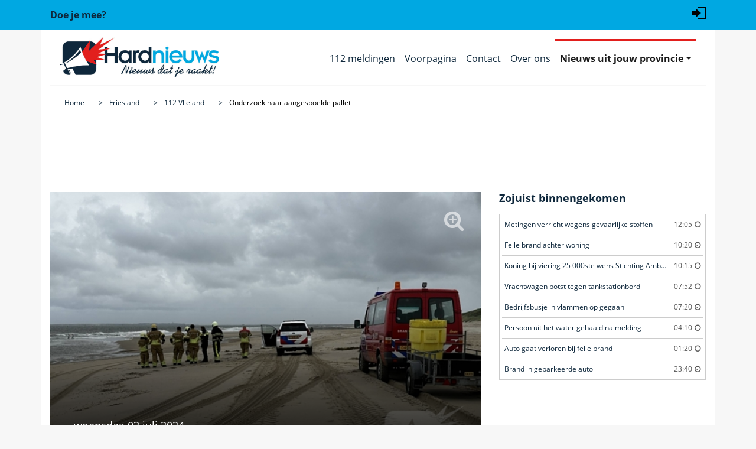

--- FILE ---
content_type: text/html; charset=utf-8
request_url: https://www.hardnieuws.nl/friesland/vlieland/onderzoek-naar-aangespoelde-pallet-badweg-vlieland-53363.html
body_size: 8967
content:
<!doctype html>
<html lang="nl">
<head>
<meta http-equiv="x-dns-prefetch-control" content="on" />
<link rel="dns-prefetch" href="https://www.googletagmanager.com">
<link rel="preconnect" href="https://www.googletagmanager.com">
<link rel="dns-prefetch" href="https://www.google-analytics.com">
<link rel="preconnect" href="https://www.google-analytics.com">
<!-- Google Tag Manager -->
<script>(function(w,d,s,l,i){w[l]=w[l]||[];w[l].push({'gtm.start':new Date().getTime(),event:'gtm.js'});var f=d.getElementsByTagName(s)[0],j=d.createElement(s),dl=l!='dataLayer'?'&l='+l:'';j.async=true;j.src='https://www.googletagmanager.com/gtm.js?id='+i+dl;f.parentNode.insertBefore(j,f);})(window,document,'script','dataLayer','GTM-5QQVPR3');</script>
<script async src="https://www.googletagmanager.com/gtag/js?id=G-68VDTHW4BG"></script>
<script>window.dataLayer = window.dataLayer || [];function gtag(){dataLayer.push(arguments);}gtag('js', new Date());gtag('config', 'G-68VDTHW4BG');</script>
<!-- Clarity tracking code for https://www.hardnieuws.nl -->
<!--
<script>(function(c,l,a,r,i,t,y){c[a]=c[a]||function(){(c[a].q=c[a].q||[]).push(arguments)};t=l.createElement(r);t.async=1;t.src="https://www.clarity.ms/tag/"+i+"?ref=bwt";y=l.getElementsByTagName(r)[0];y.parentNode.insertBefore(t,y);})(window, document, "clarity", "script", "kz0t3hqke2");</script>
-->
<title>Onderzoek naar aangespoelde pallet, Badweg in Vlieland</title>
<meta http-equiv="Content-Type" content="text/html; charset=utf-8">
<meta name="description" content="VLIELAND - Woensdagmorgen 3 juli omstreeks 11.35 uur is een aangespoelde pallet aangetroffen op het strand ter hoogte van de Badweg in Vlieland." />
<meta name="news_keywords" content="Nieuws, Badweg, Vlieland"><meta name="viewport" content="width=device-width, initial-scale=1, shrink-to-fit=no">
<meta name="robots" content="index,follow,max-image-preview:large">
<meta property="og:site_name" content="Hardnieuws" />
<meta property="og:type" content="article" />
<meta property="og:locale" content="nl_NL" />
<meta property="og:title" content="Onderzoek naar aangespoelde pallet" />
<meta property="og:description" content="VLIELAND - Woensdagmorgen 3 juli omstreeks 11.35 uur is een aangespoelde pallet aangetroffen op het strand ter hoogte van de Badweg in Vlieland." />
<meta property="og:url" content="https://www.hardnieuws.nl/friesland/vlieland/onderzoek-naar-aangespoelde-pallet-badweg-vlieland-53363.html" />
<meta property="og:image" content="https://www.hardnieuws.nl/assets/beeldbank/1024/20240703121443.jpg" />
<meta property="og:image:width" content="1024" />
<meta property="og:image:height" content="683" />
<meta property="og:image:type" content="image/jpeg" />
<meta name="twitter:card" content="summary_large_image" />
<meta name="twitter:image" content="https://www.hardnieuws.nl/assets/beeldbank/1024/20240703121443.jpg" />
<meta property="article:publisher" content="https://www.facebook.com/Hardnieuws" /><meta property="article:author" content="https://www.facebook.com/Hardnieuws" /><meta property="article:published_time" content="2024-07-03T11:35:00+02:00"><meta name="twitter:site" content="@hardnieuwsnl" />
<meta name="twitter:creator" content="@hardnieuwsnl" />
<meta name="norton-safeweb-site-verification" content="dza1jdo03ervt--qd84ga0-w200j6doz18scw3d1wte1z8iuikjf-rk5wn8gyxjzvtqrko4889s41r4-9cibg1-xry6eudyiaftlh-2fdnv8gihxxpzor0oo8wkq7k6r" />
<meta name="msapplication-TileColor" content="#ffffff">
<meta name="msapplication-TileImage" content="/ms-icon-144x144.png">
<meta name="theme-color" content="#ffffff">
<link rel="canonical" href="https://www.hardnieuws.nl/friesland/vlieland/onderzoek-naar-aangespoelde-pallet-badweg-vlieland-53363.html">
<link rel="manifest" href="/manifest.json">
<link rel="icon" href="/assets/img/favicon.ico" type="image/x-icon" />
<link rel="apple-touch-icon" sizes="57x57" href="/assets/img/apple-icon-57x57.png">
<link rel="apple-touch-icon" sizes="60x60" href="/assets/img/apple-icon-60x60.png">
<link rel="apple-touch-icon" sizes="72x72" href="/assets/img/apple-icon-72x72.png">
<link rel="apple-touch-icon" sizes="76x76" href="/assets/img/apple-icon-76x76.png">
<link rel="apple-touch-icon" sizes="114x114" href="/assets/img/apple-icon-114x114.png">
<link rel="apple-touch-icon" sizes="120x120" href="/assets/img/apple-icon-120x120.png">
<link rel="apple-touch-icon" sizes="144x144" href="/assets/img/apple-icon-144x144.png">
<link rel="apple-touch-icon" sizes="152x152" href="/assets/img/apple-icon-152x152.png">
<link rel="apple-touch-icon" sizes="180x180" href="/assets/img/apple-icon-180x180.png">
<link rel="icon" type="image/png" sizes="192x192"  href="/assets/img/android-icon-192x192.png">
<link rel="icon" type="image/png" sizes="32x32" href="/assets/img/favicon-32x32.png">
<link rel="icon" type="image/png" sizes="96x96" href="/assets/img/favicon-96x96.png">
<link rel="icon" type="image/png" sizes="16x16" href="/assets/img/favicon-16x16.png">
<link rel="preload" href="https://www.hardnieuws.nl/assets/fonts/opensans-regular.woff2" as="font" type="font/woff2" crossorigin>
<link rel="preload" href="https://www.hardnieuws.nl/assets/fonts/fontawesome-webfont.woff2?v=4.7.0" as="font" type="font/woff2" crossorigin>
<link rel="stylesheet" href="/assets/css/bootstrap.min.css?bestand=1555999652">
<link rel="stylesheet" href="/assets/css/main.css?bestand=1727158626">
<link rel="stylesheet" href="/assets/css/font-awesome.min.css?bestand=1584546282">
<script src="https://mmcdn.nl/tags/hardnieuws.nl/general.js" async></script><script type="application/ld+json">
{
    "@context": "https://schema.org",
    "@type": "NewsArticle",
    "@id": "https://www.hardnieuws.nl/friesland/vlieland/onderzoek-naar-aangespoelde-pallet-badweg-vlieland-53363.html#news",
    "mainEntityOfPage": {
        "@type": "WebPage",
        "@id": "https://www.hardnieuws.nl/friesland/vlieland/onderzoek-naar-aangespoelde-pallet-badweg-vlieland-53363.html"
    },
    "isPartOf": {
        "@type": "NewsMediaOrganization",
        "name": "Hardnieuws",
        "url": "https://www.hardnieuws.nl"
    },
    "url": "https://www.hardnieuws.nl/friesland/vlieland/onderzoek-naar-aangespoelde-pallet-badweg-vlieland-53363.html",
    "headline": "Onderzoek naar aangespoelde pallet",
    "inLanguage": "nl-NL",
    "image": [
        {
            "@type": "ImageObject",
            "url": "https://www.hardnieuws.nl/assets/beeldbank/1024/20240703121443.jpg",
            "copyrightHolder": {
                "@type": "Organization",
                "name": "AS Media"
            },
            "width": 1024,
            "height": 683
        },
        {
            "@type": "ImageObject",
            "url": "https://www.hardnieuws.nl/assets/beeldbank/1024/20240703121444.jpg",
            "copyrightHolder": {
                "@type": "Organization",
                "name": "AS Media"
            },
            "width": 1024,
            "height": 683
        },
        {
            "@type": "ImageObject",
            "url": "https://www.hardnieuws.nl/assets/beeldbank/1024/20240703121445.jpg",
            "copyrightHolder": {
                "@type": "Organization",
                "name": "AS Media"
            },
            "width": 1024,
            "height": 683
        }
    ],
    "thumbnailUrl": "https://www.hardnieuws.nl/assets/beeldbank/1024/20240703121443.jpg",
    "dateCreated": "2024-07-03T11:35:00+02:00",
    "datePublished": "2024-07-03T11:35:00+02:00",
    "dateModified": "2024-07-03T11:35:00+02:00",
    "articleSection": [
        "Friesland",
        "Vlieland"
    ],
    "contentLocation": {
        "@type": "Place",
        "name": "Vlieland",
        "address": {
            "@type": "PostalAddress",
            "addressLocality": "Vlieland",
            "addressRegion": "Friesland",
            "addressCountry": "NL"
        },
        "geo": {
            "@type": "GeoCoordinates",
            "latitude": 53.30169029,
            "longitude": 5.05578443
        }
    },
    "author": [
        {
            "@type": "Organization",
            "name": "Redactie Hardnieuws",
            "url": "https://www.hardnieuws.nl/over-ons.html"
        }
    ],
    "publisher": {
        "@type": "Organization",
        "name": "Hardnieuws",
        "logo": {
            "@type": "ImageObject",
            "url": "https://www.hardnieuws.nl/assets/img/Hardnieuws-Beeldmerk-512.png",
            "width": 512,
            "height": 512
        },
        "sameAs": [
            "https://www.facebook.com/Hardnieuws",
            "https://twitter.com/hardnieuwsnl",
            "https://www.instagram.com/hardnieuws"
        ]
    },
    "description": "VLIELAND - Woensdagmorgen 3 juli omstreeks 11.35 uur is een aangespoelde pallet aangetroffen op het strand ter hoogte van de Badweg in Vlieland.",
    "keywords": [
        "Badweg",
        "Vlieland",
        "Friesland"
    ],
    "isAccessibleForFree": true,
    "wordCount": 49,
    "articleBody": "VLIELAND - Woensdagmorgen 3 juli omstreeks 11.35 uur is een aangespoelde pallet aangetroffen op het strand ter hoogte van de Badweg in Vlieland. Zowel de politie als de brandweer hebben een onderzoek ingesteld of het om een gevaarlijke situatie gaat. Het is niet duidelijk waar de aangespoelde pallet vandaan is gekomen."
}
</script></head>
<body class="grey-bg" itemscope="itemscope" itemtype="http://schema.org/WebPage">
<!-- Google Tag Manager (noscript) -->
<noscript><iframe src="https://www.googletagmanager.com/ns.html?id=GTM-5QQVPR3" height="0" width="0" style="display:none;visibility:hidden"></iframe></noscript>
<!-- End Google Tag Manager (noscript) -->
<div class="meta-menu blue-bg">
<div class="container">
<div class="row align-items-center h50">
<div class="col"><a href="https://www.hardnieuws.nl/doe-je-mee.html"><strong>Doe je mee?</strong></a></div>
<div class="col align-self-end">
<ul class="list-unstyled d-flex justify-content-end">
<li><a href="#" aria-label="Login" data-container="body" data-toggle="popover" data-placement="bottom" data-original-title="" title="Inloggen"><svg xmlns="http://www.w3.org/2000/svg" width="24" height="24" viewBox="0 0 24 24"><path d="M8 9v-4l8 7-8 7v-4h-8v-6h8zm2-7v2h12v16h-12v2h14v-20h-14z"/></svg></a></li></ul>
</div>
</div>
</div>
</div>

<div id="popover_content_wrapper" class="d-none">
	<form action="/friesland/vlieland/onderzoek-naar-aangespoelde-pallet-badweg-vlieland-53363.html" method="post" class="needs-validation" novalidate>
		<div class="form-group has-feedback">
	    <label for="gebruikersnaam">Gebruikersnaam :</label>
		<input type="text" name="gebruikersnaam" class="form-control" id="gebruikersnaam" autocomplete="username" required>
		</div>
		<div class="form-group has-feedback">
	    <label for="wachtwoord">Wachtwoord :</label>
		<input type="password" pattern=".{5,}" name="wachtwoord" class="form-control" id="wachtwoord" autocomplete="current-password" required>
		</div>
		<button type="submit" name="inloggen" value="login" class="btn btn-blue"><span class="fa fa-sign-in" aria-hidden="true"></span> Login</button>
	</form>
</div>

<header class="header" itemscope="" itemtype="http://schema.org/WPHeader">
<div class="container">
<div class="row white-bg">
<div class="col-12">
<nav class="navbar navbar-expand-lg navbar-light bordered bottom grey" itemscope="" itemtype="http://schema.org/SiteNavigationElement">
<a class="navbar-brand" href="https://www.hardnieuws.nl"><img loading="lazy" src="/assets/img/logo-hardnieuws-810x205.jpg" data-src="/assets/img/logo-hardnieuws-810x205.jpg" alt="Hardnieuws het 112 nieuws dat je raakt" title="112 nieuws dat je raakt, Hardnieuws" /></a>
<button class="navbar-toggler" type="button" data-toggle="collapse" data-target="#navbarSupportedContent" aria-controls="navbarSupportedContent" aria-expanded="false" aria-label="Toggle navigation"><span class="navbar-toggler-icon"></span></button>
<div class="collapse navbar-collapse justify-content-end" id="navbarSupportedContent">
<ul class="navbar-nav ">
<li class="nav-item inactive"><a class="nav-link" itemprop="url" href="https://www.hardnieuws.nl/112-meldingen.html"><span itemprop="name">112 meldingen</span></a></li>
		<li class="nav-item inactive"><a class="nav-link" itemprop="url" href="https://www.hardnieuws.nl"><span itemprop="name">Voorpagina</span></a></li><li class="nav-item inactive">
				<a class="nav-link" itemprop="url" href="/contact.html"><span itemprop="name">Contact</span></a></li><li class="nav-item inactive">
				<a class="nav-link" itemprop="url" href="/over-ons.html"><span itemprop="name">Over ons</span></a></li><li class="nav-item dropdown active">
		<a class="nav-link dropdown-toggle" href="#" id="navbarDropdown" role="button" data-toggle="dropdown" aria-haspopup="true" aria-expanded="false">Nieuws uit jouw provincie</a>
		<div class="dropdown-menu" aria-labelledby="navbarDropdown"><a class="dropdown-item" itemprop="url" href="https://www.hardnieuws.nl/drenthe/"><span class="provincie-menu" itemprop="name">Drenthe</span></a><a class="dropdown-item" itemprop="url" href="https://www.hardnieuws.nl/flevoland/"><span class="provincie-menu" itemprop="name">Flevoland</span></a><a class="dropdown-item" itemprop="url" href="https://www.hardnieuws.nl/friesland/"><span class="provincie-menu" itemprop="name">Friesland</span></a><a class="dropdown-item" itemprop="url" href="https://www.hardnieuws.nl/gelderland/"><span class="provincie-menu" itemprop="name">Gelderland</span></a><a class="dropdown-item" itemprop="url" href="https://www.hardnieuws.nl/groningen/"><span class="provincie-menu" itemprop="name">Groningen</span></a><a class="dropdown-item" itemprop="url" href="https://www.hardnieuws.nl/limburg/"><span class="provincie-menu" itemprop="name">Limburg</span></a><a class="dropdown-item" itemprop="url" href="https://www.hardnieuws.nl/noord-brabant/"><span class="provincie-menu" itemprop="name">Noord-Brabant</span></a><a class="dropdown-item" itemprop="url" href="https://www.hardnieuws.nl/noord-holland/"><span class="provincie-menu" itemprop="name">Noord-Holland</span></a><a class="dropdown-item" itemprop="url" href="https://www.hardnieuws.nl/overijssel/"><span class="provincie-menu" itemprop="name">Overijssel</span></a><a class="dropdown-item" itemprop="url" href="https://www.hardnieuws.nl/utrecht/"><span class="provincie-menu" itemprop="name">Utrecht</span></a><a class="dropdown-item" itemprop="url" href="https://www.hardnieuws.nl/zeeland/"><span class="provincie-menu" itemprop="name">Zeeland</span></a><a class="dropdown-item" itemprop="url" href="https://www.hardnieuws.nl/zuid-holland/"><span class="provincie-menu" itemprop="name">Zuid-Holland</span></a></div>
		</li></ul>
</div>
</nav>
<nav aria-label="breadcrumb">
		<ol class="breadcrumb white-bg" itemscope itemtype="https://schema.org/BreadcrumbList">
		<meta itemprop="name" content="Onderzoek naar aangespoelde pallet" />
		<li class="breadcrumb-item" itemprop="itemListElement" itemscope itemtype="https://schema.org/ListItem">
		<a itemprop="item" href="https://www.hardnieuws.nl"><span itemprop="name">Home</span></a>
		<meta itemprop="position" content="1" />
		</li><li class="breadcrumb-item" itemprop="itemListElement" itemscope itemtype="https://schema.org/ListItem">
			<a itemprop="item" href="https://www.hardnieuws.nl/friesland/"><span class="provincie-kruimel" itemprop="name">Friesland</span></a>
			<meta itemprop="position" content="2" />
			</li><li class="breadcrumb-item" itemprop="itemListElement" itemscope itemtype="https://schema.org/ListItem">
			<a itemprop="item" href="https://www.hardnieuws.nl/friesland/vlieland/"><span class="woonplaats-kruimel" itemprop="name">112 Vlieland</span></a>
			<meta itemprop="position" content="3" />
			</li><li class="breadcrumb-item" itemprop="itemListElement" itemscope itemtype="https://schema.org/ListItem">
			<a itemprop="item" href="https://www.hardnieuws.nl/friesland/vlieland/onderzoek-naar-aangespoelde-pallet-badweg-vlieland-53363.html"><span itemprop="name">Onderzoek naar aangespoelde pallet</span></a>
			<meta itemprop="position" content="4" />
			</li></ol>
		</nav></div>
</div>
</div>
</header>
<div class="container">
<div class="row white-bg">
<div class="col-12 mb-2">
<div style="min-height: 98px;"><div id="hardnieuws_web_top"></div></div>
</div>
</div>
<!--<div class="container">-->
<div class="row white-bg">
<section class="col-sm-12 col-md-6 col-lg-8 left-side" itemprop="mainContentOfPage">
<article class="main-article pb-4"><div class="row">
					<div class="col-12">
					<a href="/friesland/vlieland/onderzoek-naar-aangespoelde-pallet-badweg-vlieland-53363/20240703121443.html" class="article-head-news-image article-inline-image">
					<img class="foto-vergroting" src="https://www.hardnieuws.nl/assets/beeldbank/20240703121443.jpg" alt="Onderzoek naar aangespoelde pallet" />
					<div class="black-overlay"></div>
					<div class="caption">
					<div class="date">woensdag 03 juli 2024</div>
					<h1 class="main-title">Onderzoek naar aangespoelde pallet</h1>
					<h2 class="location"><i class="fa fa-map-marker" aria-hidden="true"></i> Badweg</h2> <h3>Vlieland</h3>
					<div class="credits">Beeldmaker: AS Media</div>
					</div>
					<div class="enlarge-btn">
					<i class="fa fa-search-plus" aria-hidden="true"></i>
					</div>
					</a>
					<div class="head-image-credits">
					<div class="author dgrey-fg pb-3 d-inline-block small">
					<span>Redactie Hardnieuws</span>.
					<time datetime="2024-07-03T11:35:00+02:00">Geplaatst: 03 juli 2024 om 11:35.</time>
					</div>
					</div>
					</div>
					</div><div class="row"><div class="col-12">
			<div class="text-center mb-2">

				<a onclick="gtag('event','share_top',{method:'twitter',event_category:'share',event_label:'https://www.hardnieuws.nl/friesland/vlieland/onderzoek-naar-aangespoelde-pallet-badweg-vlieland-53363.html'})"
					href="https://twitter.com/intent/tweet?url=https%3A%2F%2Fwww.hardnieuws.nl%2Ffriesland%2Fvlieland%2Fonderzoek-naar-aangespoelde-pallet-badweg-vlieland-53363.html%3Futm_source%3Dtwitter%26utm_medium%3Dsocial%26utm_campaign%3Darticle_share%26utm_content%3Dshare_top"
					aria-label="Deel op X/Twitter" rel="noopener noreferrer nofollow" target="_blank">
					<i class="p-1 fa fa-twitter-square fa-2x"></i>
				</a>

				<a onclick="gtag('event','share_top',{method:'facebook',event_category:'share',event_label:'https://www.hardnieuws.nl/friesland/vlieland/onderzoek-naar-aangespoelde-pallet-badweg-vlieland-53363.html'})"
					href="https://www.facebook.com/sharer.php?u=https%3A%2F%2Fwww.hardnieuws.nl%2Ffriesland%2Fvlieland%2Fonderzoek-naar-aangespoelde-pallet-badweg-vlieland-53363.html%3Futm_source%3Dfacebook%26utm_medium%3Dsocial%26utm_campaign%3Darticle_share%26utm_content%3Dshare_top"
					aria-label="Deel op Facebook" rel="noopener noreferrer nofollow" target="_blank">
					<i class="p-1 fa fa-facebook-square fa-2x"></i>
				</a>

				<a onclick="gtag('event','share_top',{method:'whatsapp',event_category:'share',event_label:'https://www.hardnieuws.nl/friesland/vlieland/onderzoek-naar-aangespoelde-pallet-badweg-vlieland-53363.html'})"
					href="https://wa.me/?text=Onderzoek+naar+aangespoelde+pallet+-+https%3A%2F%2Fwww.hardnieuws.nl%2Ffriesland%2Fvlieland%2Fonderzoek-naar-aangespoelde-pallet-badweg-vlieland-53363.html%3Futm_source%3Dwhatsapp%26utm_medium%3Dshare%26utm_campaign%3Darticle_share%26utm_content%3Dshare_top"
					aria-label="Deel op WhatsApp" rel="noopener noreferrer nofollow" target="_blank">
					<i class="p-1 fa fa-whatsapp fa-2x"></i>
				</a>

				<a href="#"
					onclick="
						(function(){
							var url='https://www.hardnieuws.nl/friesland/vlieland/onderzoek-naar-aangespoelde-pallet-badweg-vlieland-53363.html?utm_source=copy&amp;utm_medium=share&amp;utm_campaign=article_share&amp;utm_content=share_top';
							try{
								if(navigator.clipboard && navigator.clipboard.writeText){
									navigator.clipboard.writeText(url);
								}else{
									var ta=document.createElement('textarea');
									ta.value=url; document.body.appendChild(ta);
									ta.select(); document.execCommand('copy');
									ta.remove();
								}
							}catch(e){
								var ta=document.createElement('textarea');
								ta.value=url; document.body.appendChild(ta);
								ta.select(); document.execCommand('copy');
								ta.remove();
							}
							gtag('event','share_top',{method:'copy',event_category:'share',event_label:'https://www.hardnieuws.nl/friesland/vlieland/onderzoek-naar-aangespoelde-pallet-badweg-vlieland-53363.html'});
							return false;
						})();
						return false;
					"
					aria-label="Kopieer link">
					<i class="p-1 fa fa-link fa-2x"></i>
				</a>

			</div>
		</div></div><div class="row"><div class="col-12 article-bottom-margin">
			<div class="plain-text">
			<p itemprop="description">VLIELAND - Woensdagmorgen 3 juli omstreeks 11.35 uur is een aangespoelde pallet aangetroffen op het strand ter hoogte van de Badweg in <a href="https://www.hardnieuws.nl/friesland/vlieland/" class="link-orange" title="Meer 112 nieuws uit Vlieland"><span class="woonplaats-item">112 Vlieland</span></a>.</p><p itemprop="articleBody">Zowel de politie als de brandweer hebben een onderzoek ingesteld of het om een gevaarlijke situatie gaat. Het is niet duidelijk waar de aangespoelde pallet vandaan is gekomen.</p><div id="hardnieuws_outstream"></div><div class="gerelateerd">
					<p><strong>Bekijk ook:</strong></p>
					<a class="link-orange" href="/friesland/vlieland/eerste-herfststorm-trekt-over-nederland-badweg-vlieland-56244.html" title="Eerste herfststorm trekt over Nederland"><span class="gerelateerd-item" id="Nieuws-Nieuws-1">Eerste herfststorm trekt over Nederland</span></a>
					</div><div class="gerelateerd">
					<p><strong>Bekijk ook:</strong></p>
					<a class="link-orange" href="/friesland/vlieland/overlast-door-zware-windstoten-op-eiland-badweg-vlieland-58506.html" title="Overlast door zware windstoten op eiland"><span class="gerelateerd-item" id="Nieuws-Nieuws-ADR-2">Overlast door zware windstoten op eiland Badweg in 112 Vlieland</span></a>
					</div><meta itemprop="articleSection" content="Friesland"/>
			<meta itemprop="articleSection" content="Vlieland"/>
			<link itemprop="mainEntityOfPage" href="https://www.hardnieuws.nl/friesland/vlieland/onderzoek-naar-aangespoelde-pallet-badweg-vlieland-53363.html">
			<span itemprop="publisher" itemscope itemtype="https://schema.org/Organization">
			<span itemprop="logo" itemscope itemtype="https://schema.org/ImageObject">
			<meta itemprop="url" content="https://www.hardnieuws.nl/assets/img/logo-hardnieuws.jpg"/>
			<meta itemprop="width" content="270" />
			<meta itemprop="height" content="68" />
			</span>
			<meta itemprop="name" content="Hardnieuws"/>	  
			</span><a class="button-orange" href="https://www.hardnieuws.nl/friesland/"><img loading="lazy" class="lazyloaded" src="/assets/img/vlag-friesland.png" data-src="/assets/img/vlag-friesland.png" alt="Provincie Friesland" /> <span class="provincie-button">Meer nieuws uit provincie Friesland</span></a></div>
			</div>
			</div><div class="row">
					<div class="col-12 article-bottom-margin">
					<a href="/friesland/vlieland/onderzoek-naar-aangespoelde-pallet-badweg-vlieland-53363/20240703121444.html" class="article-head-news-image article-inline-image" itemscope="" itemtype="http://schema.org/ImageObject" itemprop="image">
					<img loading="lazy" class="lazyloaded" src="/assets/beeldbank/20240703121444.jpg" data-src="/assets/beeldbank/20240703121444.jpg" alt="Onderzoek naar aangespoelde pallet" itemprop="url" />
					<div class="caption">
					<div class="credits">Beeldmaker: <span itemprop="copyrightHolder" itemtype="http://schema.org/Person" itemscope=""></span><span itemprop="name">AS Media</span></div>
					</div>
					<div class="enlarge-btn">
					<i class="fa fa-search-plus" aria-hidden="true"></i>
					</div>
					</a>
					</div>
					</div><div class="row">
					<div class="col-12 article-bottom-margin center-block text-center"><div id="hardnieuws_web_mid_3"></div></div>
					</div><div class="row">
					<div class="col-12 article-bottom-margin">
					<a href="/friesland/vlieland/onderzoek-naar-aangespoelde-pallet-badweg-vlieland-53363/20240703121445.html" class="article-head-news-image article-inline-image" itemscope="" itemtype="http://schema.org/ImageObject" itemprop="image">
					<img loading="lazy" class="lazyloaded" src="/assets/beeldbank/20240703121445.jpg" data-src="/assets/beeldbank/20240703121445.jpg" alt="Onderzoek naar aangespoelde pallet" itemprop="url" />
					<div class="caption">
					<div class="credits">Beeldmaker: <span itemprop="copyrightHolder" itemtype="http://schema.org/Person" itemscope=""></span><span itemprop="name">AS Media</span></div>
					</div>
					<div class="enlarge-btn">
					<i class="fa fa-search-plus" aria-hidden="true"></i>
					</div>
					</a>
					</div>
					</div><div class="row">
					<div class="col-12 article-bottom-margin center-block text-center"><div id="hardnieuws_web_mid_3"></div></div>
					</div><div class="row">
			<div class="col-12 article-bottom-margin">
			<h3 class="mb-3">Gerelateerde nieuwsitems</h3><div class="embed-responsive embed-responsive-16by9">
			<iframe src="https://embed.kijk.nl?video=FchlfQEoKQKkFP&autoplay=1&token=refinery89-hardnieuws-web" frameborder="0" allowfullscreen="allowfullscreen" scrolling="no" class="sbsEmbed" allow="encrypted-media; autoplay; fullscreen; picture-in-picture" style="max-width: 100%"></iframe>
			</div><br /><div class="row row-eq-height"><div class="col-md-12 col-lg-4"><article>
	  <a href="/noord-brabant/sint-oedenrode/metingen-verricht-wegens-gevaarlijke-stoffen-meidoornstraat-sint-oedenrode-69320.html" title="Metingen verricht wegens gevaarlijke stoffen">
	  <img loading="lazy" class="lazyloaded" src="/assets/beeldbank/350/20260124122815.jpg" data-src="/assets/beeldbank/350/20260124122815.jpg" alt="ongeval meidoornstraat sint-oedenrode" /></a>
	  <div class="article-content py-3">
	  <h3>Metingen verricht wegens gevaarlijke stoffen</h3>
	  <p><strong>Sint-Oedenrode</strong> - In de vroege middag van zaterdag 24 januari even voor 12.05 uur vond een ongeval met ge [ <a href="/noord-brabant/sint-oedenrode/metingen-verricht-wegens-gevaarlijke-stoffen-meidoornstraat-sint-oedenrode-69320.html" class="link-orange" title="Metingen verricht wegens gevaarlijke stoffen">Lees verder</a> ]</p>
	  </div>
	  </article></div><div class="col-md-12 col-lg-4"><article>
	  <a href="/friesland/leeuwarden/felle-brand-achter-woning-frans-van-mierisstraat-leeuwarden-69318.html" title="Felle brand achter woning">
	  <img loading="lazy" class="lazyloaded" src="/assets/beeldbank/350/20260124105234.jpg" data-src="/assets/beeldbank/350/20260124105234.jpg" alt="brand frans van mierisstraat leeuwarden" /></a>
	  <div class="article-content py-3">
	  <h3>Felle brand achter woning</h3>
	  <p><strong>Leeuwarden</strong> - Zaterdagochtend 24 januari even voor 10.40 uur vond een brand plaats aan de Frans van Mieri [ <a href="/friesland/leeuwarden/felle-brand-achter-woning-frans-van-mierisstraat-leeuwarden-69318.html" class="link-orange" title="Felle brand achter woning">Lees verder</a> ]</p>
	  </div>
	  </article></div><div class="col-md-12 col-lg-4"><article>
	  <a href="/zuid-holland/rotterdam/koning-bij-viering-25-000ste-wens-stichting-ambulance-wens-grotekerkplein-rotterdam-69319.html" title="Koning bij viering 25 000ste wens Stichting Ambulance Wens">
	  <img loading="lazy" class="lazyloaded" src="/assets/beeldbank/350/20260124122313.jpg" data-src="/assets/beeldbank/350/20260124122313.jpg" alt="nieuws grotekerkplein rotterdam" /></a>
	  <div class="article-content py-3">
	  <h3>Koning bij viering 25 000ste wens Stichting Ambulance Wens</h3>
	  <p><strong>Rotterdam</strong> - Zaterdagmorgen 24 januari tegen 10.15 uur aan de Grotekerkplein in Rotterdam.

Koning Willem [ <a href="/zuid-holland/rotterdam/koning-bij-viering-25-000ste-wens-stichting-ambulance-wens-grotekerkplein-rotterdam-69319.html" class="link-orange" title="Koning bij viering 25 000ste wens Stichting Ambulance Wens">Lees verder</a> ]</p>
	  </div>
	  </article></div><div class="col-md-12 col-lg-4"><article>
	  <a href="/utrecht/meerkerk/vrachtwagen-botst-tegen-tankstationbord-rijksweg-a27-r-44-3-meerkerk-69313.html" title="Vrachtwagen botst tegen tankstationbord">
	  <img loading="lazy" class="lazyloaded" src="/assets/beeldbank/350/20260124082320.jpg" data-src="/assets/beeldbank/350/20260124082320.jpg" alt="ongeval rijksweg a27 r 44,3 meerkerk" /></a>
	  <div class="article-content py-3">
	  <h3>Vrachtwagen botst tegen tankstationbord</h3>
	  <p><strong>Meerkerk</strong> - Zaterdagochtend 24 januari niet lang voor 07.50 uur werd een ongeval vastgesteld op de Rijksw [ <a href="/utrecht/meerkerk/vrachtwagen-botst-tegen-tankstationbord-rijksweg-a27-r-44-3-meerkerk-69313.html" class="link-orange" title="Vrachtwagen botst tegen tankstationbord">Lees verder</a> ]</p>
	  </div>
	  </article></div><div class="col-md-12 col-lg-4"><article>
	  <a href="/friesland/leeuwarden/bedrijfsbusje-in-vlammen-op-gegaan-sabastraat-leeuwarden-69314.html" title="Bedrijfsbusje in vlammen op gegaan">
	  <img loading="lazy" class="lazyloaded" src="/assets/beeldbank/350/20260124082743.jpg" data-src="/assets/beeldbank/350/20260124082743.jpg" alt="brand sabastraat leeuwarden" /></a>
	  <div class="article-content py-3">
	  <h3>Bedrijfsbusje in vlammen op gegaan</h3>
	  <p><strong>Leeuwarden</strong> - In de vroege ochtend van zaterdag 24 januari net na 07.20 uur werd een brand in een auto va [ <a href="/friesland/leeuwarden/bedrijfsbusje-in-vlammen-op-gegaan-sabastraat-leeuwarden-69314.html" class="link-orange" title="Bedrijfsbusje in vlammen op gegaan">Lees verder</a> ]</p>
	  </div>
	  </article></div><div class="col-md-12 col-lg-4"><article>
	  <a href="/limburg/weert/persoon-uit-het-water-gehaald-na-melding-biesterbrug-weert-69312.html" title="Persoon uit het water gehaald na melding">
	  <img loading="lazy" class="lazyloaded" src="/assets/beeldbank/350/20260124055222.jpg" data-src="/assets/beeldbank/350/20260124055222.jpg" alt="nieuws biesterbrug weert" /></a>
	  <div class="article-content py-3">
	  <h3>Persoon uit het water gehaald na melding</h3>
	  <p><strong>Weert</strong> - Zaterdagmorgen 24 januari omstreeks 04.10 uur kwam een melding binnen over een persoon te water [ <a href="/limburg/weert/persoon-uit-het-water-gehaald-na-melding-biesterbrug-weert-69312.html" class="link-orange" title="Persoon uit het water gehaald na melding">Lees verder</a> ]</p>
	  </div>
	  </article></div><div class="col-md-12 col-lg-4"><article>
	  <a href="/overijssel/enschede/auto-gaat-verloren-bij-felle-brand-wattstraat-enschede-69321.html" title="Auto gaat verloren bij felle brand">
	  <img loading="lazy" class="lazyloaded" src="/assets/beeldbank/350/20220802125044.jpg" data-src="/assets/beeldbank/350/20220802125044.jpg" alt="brand wattstraat enschede" /></a>
	  <div class="article-content py-3">
	  <h3>Auto gaat verloren bij felle brand</h3>
	  <p><strong>Enschede</strong> - In de diepe nacht van zaterdag 24 januari niet lang voor 01.20 uur heeft zich een brand in ee [ <a href="/overijssel/enschede/auto-gaat-verloren-bij-felle-brand-wattstraat-enschede-69321.html" class="link-orange" title="Auto gaat verloren bij felle brand">Lees verder</a> ]</p>
	  </div>
	  </article></div><div class="col-md-12 col-lg-4"><article>
	  <a href="/gelderland/apeldoorn/brand-in-geparkeerde-auto-imkersdreef-apeldoorn-69317.html" title="Brand in geparkeerde auto">
	  <img loading="lazy" class="lazyloaded" src="/assets/beeldbank/350/20200713085308.jpg" data-src="/assets/beeldbank/350/20200713085308.jpg" alt="brand imkersdreef apeldoorn" /></a>
	  <div class="article-content py-3">
	  <h3>Brand in geparkeerde auto</h3>
	  <p><strong>Apeldoorn</strong> - In de late avond van vrijdag 23 januari tegen 23.40 uur kwam het tot een brand in een auto a [ <a href="/gelderland/apeldoorn/brand-in-geparkeerde-auto-imkersdreef-apeldoorn-69317.html" class="link-orange" title="Brand in geparkeerde auto">Lees verder</a> ]</p>
	  </div>
	  </article></div><div class="col-md-12 col-lg-4"><article>
	  <a href="/zuid-holland/rotterdam/explosie-veroorzaakt-brand-in-woning-pleinweg-rotterdam-69311.html" title="Explosie veroorzaakt brand in woning">
	  <img loading="lazy" class="lazyloaded" src="/assets/beeldbank/350/20260124005404.jpg" data-src="/assets/beeldbank/350/20260124005404.jpg" alt="brand pleinweg rotterdam" /></a>
	  <div class="article-content py-3">
	  <h3>Explosie veroorzaakt brand in woning</h3>
	  <p><strong>Rotterdam</strong> - Vrijdagavond 23 januari tegen 23.10 uur heeft zich een woningbrand voorgedaan aan de Pleinwe [ <a href="/zuid-holland/rotterdam/explosie-veroorzaakt-brand-in-woning-pleinweg-rotterdam-69311.html" class="link-orange" title="Explosie veroorzaakt brand in woning">Lees verder</a> ]</p>
	  </div>
	  </article></div></div>
			</div>
			</div><div class="row">
			<div class="col-12 article-bottom-margin center-block text-center"><div id="hardnieuws_web_bottom"></div></div>
			</div></article></section>
<section class="col-sm-12 col-md-6 col-lg-4 right-side">
<!-- prime news -->
	
<div class="mb-3"><section class="popular-news">
			<h3 class="mb-3">Zojuist binnengekomen</h3>
			<div class="bordered around dgrey"><a class="d-flex bd-highlight align-items-center py-2 px-1 mx-1 bordered bottom dgrey" href="/noord-brabant/sint-oedenrode/metingen-verricht-wegens-gevaarlijke-stoffen-meidoornstraat-sint-oedenrode-69320.html">
				<div class="pr-2 mr-auto bd-highlight truncate">Metingen verricht wegens gevaarlijke stoffen</div> <div class="dgrey-fg bd-highlight pr-1">12:05</div><i class="far fa fa-clock-o pt-0 bd-highlight dgrey-fg"></i>
				</a><a class="d-flex bd-highlight align-items-center py-2 px-1 mx-1 bordered bottom dgrey" href="/friesland/leeuwarden/felle-brand-achter-woning-frans-van-mierisstraat-leeuwarden-69318.html">
				<div class="pr-2 mr-auto bd-highlight truncate">Felle brand achter woning</div> <div class="dgrey-fg bd-highlight pr-1">10:20</div><i class="far fa fa-clock-o pt-0 bd-highlight dgrey-fg"></i>
				</a><a class="d-flex bd-highlight align-items-center py-2 px-1 mx-1 bordered bottom dgrey" href="/zuid-holland/rotterdam/koning-bij-viering-25-000ste-wens-stichting-ambulance-wens-grotekerkplein-rotterdam-69319.html">
				<div class="pr-2 mr-auto bd-highlight truncate">Koning bij viering 25 000ste wens Stichting Ambulance Wens</div> <div class="dgrey-fg bd-highlight pr-1">10:15</div><i class="far fa fa-clock-o pt-0 bd-highlight dgrey-fg"></i>
				</a><a class="d-flex bd-highlight align-items-center py-2 px-1 mx-1 bordered bottom dgrey" href="/utrecht/meerkerk/vrachtwagen-botst-tegen-tankstationbord-rijksweg-a27-r-44-3-meerkerk-69313.html">
				<div class="pr-2 mr-auto bd-highlight truncate">Vrachtwagen botst tegen tankstationbord</div> <div class="dgrey-fg bd-highlight pr-1">07:52</div><i class="far fa fa-clock-o pt-0 bd-highlight dgrey-fg"></i>
				</a><a class="d-flex bd-highlight align-items-center py-2 px-1 mx-1 bordered bottom dgrey" href="/friesland/leeuwarden/bedrijfsbusje-in-vlammen-op-gegaan-sabastraat-leeuwarden-69314.html">
				<div class="pr-2 mr-auto bd-highlight truncate">Bedrijfsbusje in vlammen op gegaan</div> <div class="dgrey-fg bd-highlight pr-1">07:20</div><i class="far fa fa-clock-o pt-0 bd-highlight dgrey-fg"></i>
				</a><a class="d-flex bd-highlight align-items-center py-2 px-1 mx-1 bordered bottom dgrey" href="/limburg/weert/persoon-uit-het-water-gehaald-na-melding-biesterbrug-weert-69312.html">
				<div class="pr-2 mr-auto bd-highlight truncate">Persoon uit het water gehaald na melding</div> <div class="dgrey-fg bd-highlight pr-1">04:10</div><i class="far fa fa-clock-o pt-0 bd-highlight dgrey-fg"></i>
				</a><a class="d-flex bd-highlight align-items-center py-2 px-1 mx-1 bordered bottom dgrey" href="/overijssel/enschede/auto-gaat-verloren-bij-felle-brand-wattstraat-enschede-69321.html">
				<div class="pr-2 mr-auto bd-highlight truncate">Auto gaat verloren bij felle brand</div> <div class="dgrey-fg bd-highlight pr-1">01:20</div><i class="far fa fa-clock-o pt-0 bd-highlight dgrey-fg"></i>
				</a><a class="d-flex bd-highlight align-items-center py-2 px-1 mx-1" href="/gelderland/apeldoorn/brand-in-geparkeerde-auto-imkersdreef-apeldoorn-69317.html">
				<div class="pr-2 mr-auto bd-highlight truncate">Brand in geparkeerde auto</div> <div class="dgrey-fg bd-highlight pr-1">23:40</div><i class="far fa fa-clock-o pt-0 bd-highlight dgrey-fg"></i>
				</a></div>
			</section></div><div style="min-height: 250px;"><div id="hardnieuws_web_mid"></div></div><div class="my-3"><section class="popular-news">
			<h3 class="mb-3">Populair vandaag</h3>
			<div class="bordered around dgrey"><a class="d-flex bd-highlight align-items-center py-2 px-1 mx-1 bordered bottom dgrey" href="/zuid-holland/waddinxveen/brandweervrijwilliger-betrokken-bij-ongeval-willem-de-zwijgerlaan-waddinxveen-69296.html">
				<i class="fas pr-1 fa fa-thumbs-up green-fg"></i> <div class="pr-2 mr-auto bd-highlight truncate">Brandweervrijwilliger betrokken bij ongeval in Waddinxveen</div> <div class="dgrey-fg bd-highlight pr-1">15:45</div><i class="far fa fa-clock-o pt-0 bd-highlight dgrey-fg"></i>
				</a><a class="d-flex bd-highlight align-items-center py-2 px-1 mx-1 bordered bottom dgrey" href="/zuid-holland/rotterdam/man-valt-van-dak-en-raakt-ernstig-gewond-straatweg-rotterdam-69305.html">
				<i class="fas pr-1 fa fa-thumbs-up green-fg"></i> <div class="pr-2 mr-auto bd-highlight truncate">Man valt van dak en raakt ernstig gewond in Rotterdam</div> <div class="dgrey-fg bd-highlight pr-1">19:20</div><i class="far fa fa-clock-o pt-0 bd-highlight dgrey-fg"></i>
				</a><a class="d-flex bd-highlight align-items-center py-2 px-1 mx-1 bordered bottom dgrey" href="/noord-brabant/nistelrode/meerdere-auto-s-betrokken-bij-ongeval-op-snelweg-rijksweg-a50-r-126-4-nistelrode-69303.html">
				<i class="fas pr-1 fa fa-thumbs-up green-fg"></i> <div class="pr-2 mr-auto bd-highlight truncate">Meerdere auto's betrokken bij ongeval op snelweg in Nistelrode</div> <div class="dgrey-fg bd-highlight pr-1">19:00</div><i class="far fa fa-clock-o pt-0 bd-highlight dgrey-fg"></i>
				</a><a class="d-flex bd-highlight align-items-center py-2 px-1 mx-1 bordered bottom dgrey" href="/utrecht/meerkerk/vrachtwagen-botst-tegen-tankstationbord-rijksweg-a27-r-44-3-meerkerk-69313.html">
				<i class="fas pr-1 fa fa-thumbs-up green-fg"></i> <div class="pr-2 mr-auto bd-highlight truncate">Vrachtwagen botst tegen tankstationbord in Meerkerk</div> <div class="dgrey-fg bd-highlight pr-1">07:52</div><i class="far fa fa-clock-o pt-0 bd-highlight dgrey-fg"></i>
				</a><a class="d-flex bd-highlight align-items-center py-2 px-1 mx-1 bordered bottom dgrey" href="/overijssel/dalfsen/vier-voertuigen-betrokken-bij-ongeval-wagteveldweg-dalfsen-69292.html">
				<i class="fas pr-1 fa fa-thumbs-up green-fg"></i> <div class="pr-2 mr-auto bd-highlight truncate">Vier voertuigen betrokken bij ongeval in Dalfsen</div> <div class="dgrey-fg bd-highlight pr-1">13:09</div><i class="far fa fa-clock-o pt-0 bd-highlight dgrey-fg"></i>
				</a><a class="d-flex bd-highlight align-items-center py-2 px-1 mx-1 bordered bottom dgrey" href="/zuid-holland/dordrecht/vlammen-zichtbaar-bij-schuurbrand-johanna-naber-erf-dordrecht-69304.html">
				<i class="fas pr-1 fa fa-thumbs-up green-fg"></i> <div class="pr-2 mr-auto bd-highlight truncate">Vlammen zichtbaar bij schuurbrand in Dordrecht</div> <div class="dgrey-fg bd-highlight pr-1">19:15</div><i class="far fa fa-clock-o pt-0 bd-highlight dgrey-fg"></i>
				</a><a class="d-flex bd-highlight align-items-center py-2 px-1 mx-1 bordered bottom dgrey" href="/zuid-holland/rotterdam/uitslaande-brand-in-appartement-vergt-grote-brandweer-inzet-loofdakstraat-rotterdam-69299.html">
				<i class="fas pr-1 fa fa-thumbs-up green-fg"></i> <div class="pr-2 mr-auto bd-highlight truncate">Uitslaande brand in appartement vergt grote brandweer inzet in Rotterdam</div> <div class="dgrey-fg bd-highlight pr-1">17:20</div><i class="far fa fa-clock-o pt-0 bd-highlight dgrey-fg"></i>
				</a><a class="d-flex bd-highlight align-items-center py-2 px-1 mx-1 bordered bottom dgrey" href="/noord-brabant/veghel/autobrand-leidt-tot-wegafsluiting-udenseweg-veghel-69294.html">
				<i class="fas pr-1 fa fa-thumbs-up green-fg"></i> <div class="pr-2 mr-auto bd-highlight truncate">Autobrand leidt tot wegafsluiting in Veghel</div> <div class="dgrey-fg bd-highlight pr-1">13:43</div><i class="far fa fa-clock-o pt-0 bd-highlight dgrey-fg"></i>
				</a><a class="d-flex bd-highlight align-items-center py-2 px-1 mx-1 bordered bottom dgrey" href="/zuid-holland/rotterdam/explosie-veroorzaakt-brand-in-woning-pleinweg-rotterdam-69311.html">
				<i class="fas pr-1 fa fa-thumbs-up green-fg"></i> <div class="pr-2 mr-auto bd-highlight truncate">Explosie veroorzaakt brand in woning in Rotterdam</div> <div class="dgrey-fg bd-highlight pr-1">23:14</div><i class="far fa fa-clock-o pt-0 bd-highlight dgrey-fg"></i>
				</a><a class="d-flex bd-highlight align-items-center py-2 px-1 mx-1" href="/limburg/maastricht/geschoten-tijdens-bruiloftsstoet-meerssenerweg-maastricht-69306.html">
				<i class="fas pr-1 fa fa-thumbs-up green-fg"></i> <div class="pr-2 mr-auto bd-highlight truncate">Geschoten tijdens bruiloftsstoet in Maastricht</div> <div class="dgrey-fg bd-highlight pr-1">15:30</div><i class="far fa fa-clock-o pt-0 bd-highlight dgrey-fg"></i>
				</a></div>
			</section></div><div style="min-height: 250px;"><div id="hardnieuws_web_mid_2"></div></div>


</section>
</div>
<!--</div>-->

<footer itemscope="" itemtype="http://schema.org/WPFooter">
<div class="row white-bg p-3">
<div class="col-sm-4">
<strong>Hardnieuws.nl, 112 nieuws dat je raakt!</strong>
<p class="mt-3">De makers van Hardnieuws brengen het 112 nieuws al heel wat jaren. Hardnieuws, een zelfstandige organisatie, heeft tot doel het 112 nieuws dat je raakt, snel te brengen.</p>
<p>Het gebruik van materiaal is niet toegestaan zonder voorgaande toestemming. Bij interesse in beeldmateriaal, kan <a href="/contact.html" title="Contact met Hardnieuws">contact</a> worden opgenomen.</p>
</div>
<div class="col-sm-4 mb-3"><strong>Hardnieuws</strong><br />
<nav>
			<ul class="nav flex-column">
			<li class="nav-item" itemprop="name"><a class="nav-link" onclick="openCookieSettings(); return false;" href="#">Cookie-instellingen</a></li><li class="nav-item" itemprop="name"><a class="nav-link" itemprop="url" href="/auteursrecht.html">Auteursrecht</a></li><li class="nav-item" itemprop="name"><a class="nav-link" itemprop="url" href="/colofon.html">Colofon</a></li><li class="nav-item" itemprop="name"><a class="nav-link" itemprop="url" href="/disclaimer.html">Disclaimer</a></li><li class="nav-item" itemprop="name"><a class="nav-link" itemprop="url" href="/doe-je-mee.html">Doe je mee?</a></li><li class="nav-item" itemprop="name"><a class="nav-link" itemprop="url" href="/interessante-links.html">Interessante links</a></li><li class="nav-item" itemprop="name"><a class="nav-link" itemprop="url" href="/privacy.html">Privacybeleid</a></li></ul>
			</nav></div>

<div class="col-sm-4" itemscope itemtype="https://schema.org/Organization"><strong>Volg ons op social media:</strong><br />
<span >
<link itemprop="url" href="https://www.hardnieuws.nl">
<a itemprop="sameAs" href="https://twitter.com/hardnieuwsnl" aria-label="Twitter" rel="noopener noreferrer" target="_blank"><i class="fa fa-twitter-square fa-3x"></i></a>
<a itemprop="sameAs" href="https://www.facebook.com/Hardnieuws" aria-label="Facebook" rel="noopener noreferrer" target="_blank"><i class="fa fa-facebook-square fa-3x"></i></a>
<a itemprop="sameAs" href="https://www.instagram.com/hardnieuws" aria-label="Instagram" rel="noopener noreferrer" target="_blank"><i class="fa fa-instagram fa-3x"></i></a>
<a itemprop="sameAs" href="https://www.hardnieuws.nl/rss.xml" aria-label="RSS Feed" target="_blank"><i class="fa fa-rss-square fa-3x"></i></a>
</span>
<div class="mt-3" itemprop="address" itemscope itemtype="http://schema.org/PostalAddress"><strong>Adres Hardnieuws</strong><br />
<span itemprop="streetAddress">Plotterweg 31</span><br />
<span itemprop="postalCode">3821 BB</span> 
<span itemprop="addressLocality">Amersfoort</span><br />
</div>
</div>
</div>
<div class="row">
<div class="col-12 blue-bg">
<div class="footer-copyright text-center py-3">
<small>&copy; 2026 Hardnieuws - onderdeel van DaLec | Alle rechten voorbehouden</small>
</div>
</div>
</div>
</footer>
<script defer src="/assets/js/jquery-3.5.1.min.js?bestand=1603620153"></script>
<script defer src="/assets/js/popper.min.js?bestand=1555999719"></script>
<script defer src="/assets/js/bootstrap.min.js?bestand=1555999703"></script>
<script defer src="/assets/js/javascript.js?bestand=1583568077"></script>
<script>
  if ('loading' in HTMLImageElement.prototype) {
    const images = document.querySelectorAll('img[loading="lazy"]');
    images.forEach(img => {
      img.src = img.dataset.src;
    });
  } 
  else 
  {
    // Dynamically import the LazySizes library
    const script = document.createElement('script');
    script.src = '/assets/js/lazysizes.min.js';
    document.body.appendChild(script);
  }
</script>

</body>
</html>



--- FILE ---
content_type: text/html; charset=utf-8
request_url: https://embed.kijk.nl/?video=FchlfQEoKQKkFP&autoplay=1&token=refinery89-hardnieuws-web
body_size: 1167
content:
<!DOCTYPE html><html><head><meta charSet="utf-8"/><meta name="viewport" content="width=device-width"/><meta name="next-head-count" content="2"/><script type="text/javascript" src="https://static.kijk.nl/lib/nr_embed.js"></script><link rel="preload" href="/_next/static/css/d2e1d3885dc9fe12.css" as="style"/><link rel="stylesheet" href="/_next/static/css/d2e1d3885dc9fe12.css" data-n-g=""/><noscript data-n-css=""></noscript><script defer="" nomodule="" src="/_next/static/chunks/polyfills-c67a75d1b6f99dc8.js"></script><script src="/_next/static/chunks/webpack-b9e9dbf4d6baf35f.js" defer=""></script><script src="/_next/static/chunks/framework-2e4b6c3664d23082.js" defer=""></script><script src="/_next/static/chunks/main-f29d54814a84e8d2.js" defer=""></script><script src="/_next/static/chunks/pages/_app-b8098cfa7f01d782.js" defer=""></script><script src="/_next/static/chunks/140-29c68c19636f270b.js" defer=""></script><script src="/_next/static/chunks/pages/index-f60f816d3d917d50.js" defer=""></script><script src="/_next/static/bdNW_KoRLmwT7O-GE1nMH/_buildManifest.js" defer=""></script><script src="/_next/static/bdNW_KoRLmwT7O-GE1nMH/_ssgManifest.js" defer=""></script></head><body><div id="__next"><div class="LoaderIconstyled__LoaderContainer-sc-1jcyb8a-0 ioCSsu"><div class="LoaderIconstyled__Loader-sc-1jcyb8a-1 kSyuPq"><svg xmlns="http://www.w3.org/2000/svg" width="32" height="32" class="spin" viewBox="0 0 32 32"><defs><linearGradient id="linearGradient-1" x1="50%" x2="99.905%" y1="0%" y2="100%"><stop offset="0%" stop-color="#EEE"></stop><stop offset="100%" stop-color="#FFF" stop-opacity="0"></stop></linearGradient></defs><g fill="none" fill-rule="evenodd" stroke="none" stroke-width="1"><g fill="url(#linearGradient-1)" transform="translate(-464 -344)"><g transform="translate(464 338)"><path d="M16 5.997v6.001A9.996 9.996 0 007.34 17C4.578 21.783 6.217 27.899 11 30.66c4.783 2.762 10.899 1.123 13.66-3.66a9.964 9.964 0 001.292-4h6.02a15.934 15.934 0 01-2.116 7C25.438 37.653 15.653 40.275 8 35.856.347 31.438-2.275 21.653 2.144 14 5.104 8.872 10.476 6.002 16 5.997z"></path></g></g></g></svg></div></div></div><script id="__NEXT_DATA__" type="application/json">{"props":{"pageProps":{"videoIds":["FchlfQEoKQKkFP"],"seriesSlug":null,"token":"refinery89-hardnieuws-web","playerConfigUrl":"https://embed.prod.kijk.nl/api/playerconfig","tealiumEnv":"prod","baitUrl":"https://static.kijk.nl/prebid/ad.gif","dataFileUrl":"https://static.prod.kijk.nl/features-embed.json","ipDataURL":"https://api.prod.kijk.nl/ipdata","countryCode":"US","env":"prod","oneTrustId":"be6b5eb1-8486-4f8f-984f-e41376863c70","convivaConfig":{"apiKey":"3913126b7b3784208d3afd3efc647951fd9ae72e"},"noAds":false},"__N_SSP":true},"page":"/","query":{"autoplay":"1","token":"refinery89-hardnieuws-web","video":"FchlfQEoKQKkFP"},"buildId":"bdNW_KoRLmwT7O-GE1nMH","isFallback":false,"gssp":true,"customServer":true,"scriptLoader":[]}</script></body></html>

--- FILE ---
content_type: text/css
request_url: https://www.hardnieuws.nl/assets/css/main.css?bestand=1727158626
body_size: 2741
content:
@font-face {
  font-family: 'Open Sans', sans-serif;
  font-display: swap;
  src: local('Open Sans'), url('https://fonts.gstatic.com/s/roboto/v20/KFOlCnqEu92Fr1MmWUlfBBc4AMP6lQ.woff2') format('woff2');
}

@font-face {
  font-family: "Open Sans Regular";
  font-style: normal;
  font-display: swap;
  src: url("/assets/fonts/opensans-regular.woff2") format("woff2");
  font-weight: 700;
}


@font-face {
  font-family: 'Open Sans';
  font-style: normal;
  font-weight: 400;
  font-display: swap;
  src: url('/assets/fonts/open-sans-v17-latin-regular.eot'); /* IE9 Compat Modes */
  src: local('Open Sans Regular'), local('OpenSans-Regular'),
       url('/assets/fonts/open-sans-v17-latin-regular.eot?#iefix') format('embedded-opentype'), /* IE6-IE8 */
       url('/assets/fonts/open-sans-v17-latin-regular.woff2') format('woff2'), /* Super Modern Browsers */
       url('/assets/fonts/open-sans-v17-latin-regular.woff') format('woff'), /* Modern Browsers */
       url('/assets/fonts/open-sans-v17-latin-regular.ttf') format('truetype'), /* Safari, Android, iOS */
       url('/assets/fonts/open-sans-v17-latin-regular.svg#OpenSans') format('svg'); /* Legacy iOS */
}
/* open-sans-700 - latin */
@font-face {
  font-family: 'Open Sans';
  font-style: normal;
  font-weight: 700;
  font-display: swap;
  src: url('/assets/fonts/open-sans-v17-latin-700.eot'); /* IE9 Compat Modes */
  src: local('Open Sans Bold'), local('OpenSans-Bold'),
       url('/assets/fonts/open-sans-v17-latin-700.eot?#iefix') format('embedded-opentype'), /* IE6-IE8 */
       url('/assets/fonts/open-sans-v17-latin-700.woff2') format('woff2'), /* Super Modern Browsers */
       url('/assets/fonts/open-sans-v17-latin-700.woff') format('woff'), /* Modern Browsers */
       url('/assets/fonts/open-sans-v17-latin-700.ttf') format('truetype'), /* Safari, Android, iOS */
       url('/assets/fonts/open-sans-v17-latin-700.svg#OpenSans') format('svg'); /* Legacy iOS */
}

@font-face {
  font-family: "FontAwesome";
  font-display: swap;
  src: 
	url('/assets/fonts/fontawesome-webfont.woff') format('woff'), 
	url('/assets/fonts/fontawesome-webfont.woff2') format('woff2'), 
	url('/assets/fonts/fontawesome-webfont.ttf') format('truetype'), 
	url('/assets/fonts/fontawesome-webfont.svg#FontAwesome') format('svg');
  font-weight: normal;
  font-style: normal;
}

@font-face {
  font-family: 'Roboto';
  font-style: normal;
  font-weight: 400;
  font-display: swap;
  src: url('/assets/fonts/roboto-v20-latin-regular.eot'); /* IE9 Compat Modes */
  src: local('Roboto'), local('Roboto-Regular'),
       url('/assets/fonts/roboto-v20-latin-regular.eot?#iefix') format('embedded-opentype'), /* IE6-IE8 */
       url('/assets/fonts/roboto-v20-latin-regular.woff2') format('woff2'), /* Super Modern Browsers */
       url('/assets/fonts/roboto-v20-latin-regular.woff') format('woff'), /* Modern Browsers */
       url('/assets/fonts/roboto-v20-latin-regular.ttf') format('truetype'), /* Safari, Android, iOS */
       url('/assets/fonts/roboto-v20-latin-regular.svg#Roboto') format('svg'); /* Legacy iOS */
}
/* roboto-700 - latin */
@font-face {
  font-family: 'Roboto';
  font-style: normal;
  font-weight: 700;
  font-display: swap;
  src: url('/assets/fonts/roboto-v20-latin-700.eot'); /* IE9 Compat Modes */
  src: local('Roboto Bold'), local('Roboto-Bold'),
       url('/assets/fonts/roboto-v20-latin-700.eot?#iefix') format('embedded-opentype'), /* IE6-IE8 */
       url('/assets/fonts/roboto-v20-latin-700.woff2') format('woff2'), /* Super Modern Browsers */
       url('/assets/fonts/roboto-v20-latin-700.woff') format('woff'), /* Modern Browsers */
       url('/assets/fonts/roboto-v20-latin-700.ttf') format('truetype'), /* Safari, Android, iOS */
       url('/assets/fonts/roboto-v20-latin-700.svg#Roboto') format('svg'); /* Legacy iOS */
}

.text-fg { color: #1b1b1b; }
.text-bg { background-color: #1b1b1b; }
.bordered.dark { border-color: #1b1b1b; }

.white-fg { color: white; }
.white-bg { background-color: white; }
.bordered.white { border-color: white; }

.lblue-fg { color: #ddedf7; }
.lblue-bg { background-color: #ddedf7; }
.bordered.lblue { border-color: #ddedf7; }

.grey-fg { color: #f7f7f7; }
.grey-bg { background-color: #f7f7f7; }
.bordered.grey { border-color: #f7f7f7; }

.orange-fg { color: #9C370D; }
.orange-bg { background-color: #9C370D; }
.bordered.orange { border-color: #9C370D; }

.dgrey-fg { color: #575757; }
.dgrey-bg { background-color: #575757; }
.bordered.dgrey { border-color: #cccccc; }

.blue-fg { color: #00a8e2; }
.blue-bg { background-color: #00a8e2; }
.bordered.blue { border-color: #00a8e2; }

.green-fg { color: green; }
.green-bg { background-color: green; }
.bordered.green { border-color: green; }

.red-fg { color: #e21f1d; }
.red-bg { background-color: #e21f1d; }
.bordered.red { border-color: #e21f1d; }

h1, .h1,
h2, .h2,
h3, .h3,
h4, .h4,
h5, .h5,
h6, .h6 {
	font-family: 'Open Sans',Sans,Roboto,RobotoDraft,Helvetica,Arial,sans-serif;
	font-size: 1.1rem;
	color: #0e273b;
	font-weight: 700;
	font-display: swap;
}

h1, .h1 {
	font-size: 1.8rem;
}
h2, .h2 {
	font-size: 1.5rem;
}
h3, .h3 {
	font-size: 1.1rem;
}
h4, .h4 {
	font-size: 1rem;
}

body {
	font-family: 'Open Sans',Sans,Roboto,RobotoDraft,Helvetica,Arial,sans-serif;
	font-size: 16px;
	color: #1b1b1b;
	font-display: swap;
}

/*global links*/
a {
	color: #0e273b;
	text-decoration: none;
	transition: .3s;
}

a:focus,
a:active,
a:hover {
	color: #0e273b;
	text-decoration: underline;
}

a.link-orange {
	color: #9C370D;
	text-decoration: underline;
	transition: .3s;
}

a.link-orange:focus,
a.link-orange:active,
a.link-orange:hover {
	color: #9C370D;
	text-decoration: underline;
	opacity: .6;
}



a.button-orange {
	display: inline-flex;
	align-items: center;
	height: 45px;
	position: relative;
	text-decoration: none;
	color: white;
	font-weight: 700;
	background: #9C370D;
	border-radius: 3px;
	padding: 0 10px;
}

a.button-orange > img {
	width: 26px;
	height: 26px;
	object-fit: cover;
	border-radius: 50%;
	margin-right: 10px;
}

.truncate {
	text-overflow: ellipsis;
	overflow: hidden;
	white-space: nowrap;
}

/*bordered styles*/
.bordered { border: 0 solid transparent; }
.bordered.around { border-width: 1px; }
.bordered.top { border-top-width: 1px; }
.bordered.right { border-right-width: 1px; }
.bordered.bottom { border-bottom-width: 1px; }
.bordered.left { border-left-width: 1px; }

/*responsive images*/
img { max-width: 100%; }

/*height classes*/
.h20 { height: 20px; }
.h50 { height: 50px; }
.h80 { height: 80px; }


/*main navigation*/
.navbar-brand img {
	width: 270px
}
ul.navbar-nav .nav-item {
	padding: 10px 0;
	border-top: 3px solid transparent;
}
ul.navbar-nav .nav-item.active {
	border-color: #e21f1d;
	font-weight: bold;
}

.navbar-light .navbar-nav .nav-link
{
color: #0e273b;
}

/*article styling*/
article .article-content {
	font-size: .8rem;
}
article .article-content strong {
	font-size: 1rem;
	font-weight: 700;
}


.gerelateerd
{
  border-left: 6px solid #00a8e2;
  margin: 1rem;
  padding-left: .5rem;
  padding-bottom: .5rem;
  background-color: #F6F8F9;
}

.gerelateerd p
{
  font-size: .625rem;
  color: ##545454;
  margin: 0;
  padding-top: .5rem;
  text-transform: uppercase;
  display: block;
}



/*section styling*/
section.meta-menu {
	font-size: .8em;
	height: 50px;
}
section.meta-menu ul {
	margin: 0 -15px 0 0;
}
section.meta-menu ul li {
	float: left;
	background: white;
	padding: 8px 12px;
	margin-left: 3px;
	transition: .3s;
}
section.related-news {
	font-size: .75rem;
}


/* article styling */
article.main-article .sec-options {
	font-size: .75rem;
}
article.main-article .sec-options a {
	color: black;
	opacity: .4;
}
article.main-article .sec-options a:focus,
article.main-article .sec-options a:active,
article.main-article .sec-options a:hover {
	color: black;
	text-decoration: none;
	opacity: 1;
}


article a > img {
    object-fit: cover;
/*    height: 140px; */
    width: 100%;
}


/*popular news items in sidebar*/
.popular-news {
	font-size: .75rem;
}
.popular-news a:focus,
.popular-news a:active,
.popular-news a:hover {
	text-decoration: none;
}

.breadcrumb,
.breadcrumb a,
.breadcrumb-item + .breadcrumb-item,
.breadcrumb-item + .breadcrumb-item::before {
	font-size:.75rem;
	color: #0e273b;
	content: ">";
}

.breadcrumb li
{
	margin:8px;
}

/*
.breadcrumb-item + .breadcrumb-item::before {
	padding-left: 7px;
	padding-right: 4px;
	letter-spacing: 2px;
	content: ">";
}
*/

.breadcrumb li:last-child a {
	color:black;
}

.btn-blue {
    color: #fff;
    background-color: #0e273b;
    border-color: #0e273b;
}

.btn-blue:hover {
    color: #fff;
    background-color: #0e273b;
    border-color: #0e273b;
}

.btn-orange {
    color: #fff;
    background-color: #9C370D;
    border-color: #9C370D;
}

.btn-orange:hover {
    color: #fff;
    background-color: #9C370D;
    border-color: #9C370D;
}

/* Socail color*/
.fa-facebook-square 
{
	color:#3B5998;
}
.fa-twitter-square 
{
	color:#33ccff;
}

.fa-envelope-square
{
 color:#f2a60c;
}

.fa-whatsapp
{
	color:#25D366;
}

.fa-telegram
{
	color:#0088CC;
}

.fa-rss-square
{
	color:#f26522;
}



footer p
{
  font-size: .8rem;
}

.regio
{
  font-size: .8rem;
}


/*comment form styling*/
.comments {
	font-size: .9rem;
}
.comments label {
	font-weight: bold;
	text-transform: uppercase;
}

.auteur
{
  text-align: right;
  font-size: .8rem;
  padding: 10px;
  background-color: #A9A9A9;
}

.carousel-caption-auteur{
bottom: 70px;
}

.carousel-auteur{
    bottom: 55px;
}

.adsgridenkel, .adsgriddubbel, .adsgridnieuws, .adscontent, .adsmob, .adsvoet{ width: 300px; height: 250px; }

.popover {max-width:280px;}

.dropdown:hover>.dropdown-menu 
{
  display: block;
  top: 100%;
}

.dropdown>.dropdown-toggle:active 
{
    pointer-events: none;
}

.article-bottom-margin {
	margin-bottom: 30px;
}

.article-head-news-image {
	position: relative;
}

.article-head-news-image .black-overlay {
	background: rgb(0,0,0);
	background: linear-gradient(0deg, rgba(0,0,0,1.75) 0%, rgba(0,0,0,0) 60%);
	position: absolute;
	top: 0;
	right: 0;
	bottom: 0;
	left: 0;
}

.article-head-news-image .caption {
	font-size: 1.125rem;
	color: white;
	position: absolute;
	bottom: 0;
    left: 0;
    width: 100%;
    padding: 0 40px;
}

.article-head-news-image .caption .main-title {
    font-size: 1.4rem;
    color: white;
    font-weight: bold;

    @media(min-width: 700px) {
        font-size: 2rem;
        line-height: 1.2;
        margin-bottom: 10px;
    }
}



.article-head-news-image .caption h2,
.article-head-news-image .caption h3 {
   color: white;
   display: inline-block;
   font-size: 1.0rem
}




.article-head-news-image .caption .location .fa {
	color: #72d411;
}

.article-head-news-image .credits {
    background: #0073aa;
    font-size: .85rem;
    padding: 12px 20px;
    float: right;
	margin-right: -40px;
}

.article-main-intro {
	font-size: 1.375rem;
	font-weight: bold;
}

.banner-area {
}

.banner-area.wide {
	height: 86px;
}

#location-map {
	height: 220px;
}

.article-half-img img {
	height: 220px;
	object-fit: cover;
}

.article-inline-image {
	display: block;
	position: relative;
}
.article-inline-image .enlarge-btn {
	font-size: 2.25rem;
	line-height: 1;
	color: white;
	opacity: .6;
	position: absolute;
	top: 30px;
	right: 30px;
}
.article-half-img .enlarge-btn {
	top: 15px;
	right: 15px;
}

.article-inline-image:hover .enlarge-btn {
	opacity: 1;
}

.meldingen p
{
  font-size: .8rem;
}

table.meldingen
{
  font-size: .8rem;
}

table.meldingen th[class="p1"]
{
  background-color: #cc0000;
}

table.meldingen th[class="p2"]
{
  background-color: #ffff00;
}

table.meldingen th[class="p3"]
{
  background-color: #008000;
}

table.meldingen a
{
  color: #9C370D;
  text-decoration: underline;
  transition: .3s;
}

@media(min-width: 500px) 
{
  .adsgridenkel { width: 200px; height: 200px; }
  .adsgridnieuws { width: 336px; height: 280px; }
  .adsgriddubbel, .adscontent, .adsvoet { width: 468px; height: 60px; } 
}

@media(min-width: 700px) 
{ 
  .adsgridenkel { width: 200px; height: 200px; }
  .adsgriddubbel, .adscontent { width: 468px; height: 60px; } 
  .adsgridnieuws { width: 336px; height: 280px; }
  .adsvoet { width: 728px; height: 90px; } 
  .hide-on-destop { display: none; }
}


@media (min-width: 992px)
{
	.r89-desktop-leaderboard-atf
	{
		min-height: 250px;
		margin-top: 20px;
		margin-bottom: 20px
	}
}

@media (max-width: 991px)
{
	.r89-Mobile-Native-Buddy
	{
		min-height: 150px;
		margin-top: 20px;
		margin-bottom: 20px
	}
}

--- FILE ---
content_type: application/javascript
request_url: https://ssl.p.jwpcdn.com/player/v/8.27.1/freewheel.js
body_size: 8271
content:
!function(){"use strict";const e="freewheel",t="6.43.0",s="jw-flag-ads-freewheel",i="jw-freewheel-before-impression",r="jw-flag-ads-vpaid",n="playing",o="time",a="adBreakStart",l="adBreakEnd",d="adError",h="adSkipped",c="external",u=c;class p{constructor(e,t,s){var i,r,n,o;this.config=t;const a=e.localization.advertising,{admessage:l,podmessage:d,cuetext:h,loadingAd:c,skipmessage:u,skiptext:p}=a,m={admessage:l,podmessage:d,cuetext:h,loadingAd:c,skipMessage:u,skipText:p,debug:!1,admessagedynamickey:/(\b)xx(s?\b)/g,loadVideoTimeout:15e3,requestTimeout:15e3,adBlockTimeout:4e3};this.setOptions(m),this.fwassetid=s.fwassetid||e.fwassetid,this.duration=s.duration||e.duration||0,this.adschedule=s.adschedule||null;const f=s.freewheel||{},g=this.config.freewheel||{};this.profileid=f.profileid||g.profileid,this.sectionid=f.sectionid||g.sectionid,this.networkid=f.networkid||g.networkid,this.serverid=f.serverid||g.serverid,this.afid=f.afid||g.afid,this.sfid=f.sfid||g.sfid,this.vcid=f.vcid||g.vcid,this.capabilities={flag:{},metr:{}},null!=f&&null!=(i=f.capabilities)&&i.flag?this.capabilities.flag=f.capabilities.flag:null!=g&&null!=(r=g.capabilities)&&r.flag&&(this.capabilities.flag=g.capabilities.flag),null!=f&&null!=(n=f.capabilities)&&n.metr?this.capabilities.metr=f.capabilities.metr:null!=g&&null!=(o=g.capabilities)&&o.metr&&(this.capabilities.metr=g.capabilities.metr),this.custom=f.custom||g.custom||{}}getSchedule(){const e=this.config;return this.adschedule||e.tag||e.schedule||e.ad}getAdRules(){const e=this.config.rules||{},t=parseInt(e.frequency,10);return{startOn:e.startOn||1,frequency:isNaN(t)?1:t}}setOptions(e){Object.keys(e).forEach((t=>{let s=this.config[t]||this.config[t.toLowerCase()];const i=e[t],r=typeof i;if(void 0!==s){if("boolean"!==r&&"number"!==r||(s=(e=>{if("true"===e)return!0;if("false"===e)return!1;const t=parseFloat(e);return isNaN(t)?e:t})(s)),typeof s!==r)throw new Error(`invalid parameter: ${t} should be a ${r}`);this[t]=s}else this[t]=i})),this.admessagedynamic=e.admessage}}let m=null;const f=`http://adm.fwmrm.net/libs/adm/${t}/AdManager.js`,g=`https://mssl.fwmrm.net/libs/adm/${t}/AdManager.js`;function E(e,t){if(m)return m;if(window.tv&&tv.freewheel)return m=Promise.resolve(),m;const{protocol:s}=document.location,i="file:"===s||"https:"===s?g:f,r=new(0,e.scriptloader)(t||i);return m=r.load(),m}const v={},y={},w=(e,t,s)=>{const i=y[t];return i||(y[t]=((e,t)=>{const s=v[t];return s||(v[t]=new Promise(((s,i)=>{const r=new e.key(t);if("unlimited"===r.edition())return i();const n=["//","entitlements.jwplayer.com","/",r.token(),".json"];"file:"===window.location.protocol&&n.unshift("https:"),e.ajax(n.join(""),(function(e){const t=null==e?void 0:e.response;t?s(t):i()}),(function(){i()}),{timeout:1e4,responseType:"json"})})))})(e,t).catch((()=>({}))).then((e=>{let t,i;if(!0===s.outstream?(t=!1!==e.canPlayOutstreamAds,i="Outstream Ad Limit Reached"):(t=!1!==e.canPlayAds,i="Ad Limit Reached"),!1===t)throw new Error(i);return{message:"Can Play Ads"}})))};class S{constructor(e,t){e.extend(this,t),this.isMuted=!1,this.vol=0,this.freewheelProxy=null}setProxy(e){this.freewheelProxy=e,this.mute(this.isMuted)}attachMedia(){}detachMedia(){}mute(e){this.isMuted=e,this.freewheelProxy&&this.freewheelProxy.setAdVolume(this.isMuted?0:this.vol)}volume(e){this.vol=e/100,this.freewheelProxy&&this.freewheelProxy.setAdVolume(this.vol)}setFullscreen(e){if(this.video){if(e)try{const e=this.video.webkitEnterFullscreen;e&&e.apply(this.video)}catch(e){return!1}else{const e=this.video.webkitExitFullscreen;e&&e.apply(this.video)}return Boolean(e)}}}var _="2.2.17";var A=function(e,t){if(null==e)throw new TypeError("Cannot convert undefined or null to object");return Object.prototype.hasOwnProperty.call(Object(e),t)};function T(e,t,s){var i;if(!e)return e;const r=t.getPlaylistItem();let n=e.replace("__random-number__",Math.random()*Math.pow(10,18)).replace("__timestamp__",(new Date).getTime()).replace("__page-url__",encodeURIComponent(window.location.href)).replace("__referrer__",encodeURIComponent(document.referrer)).replace("__player-height__",t.getHeight()).replace("__player-width__",t.getWidth()).replace("__item-duration__",((e,t)=>{const s=Math.pow(10,t);return Math.round(e*s)/s})(t.getDuration(),3)).replace("__domain__",encodeURIComponent((o=window.location.href)?new URL(o).hostname:""));var o;n=null!=s&&null!=(i=s.companiondiv)&&i.id?n.replace("__companion-div__",s.companiondiv.id):n.replace("__companion-div__","");const a=n.match(/__item-[a-z 0-9 A-Z]*__/g);if(a)for(let e=0;e<a.length;e++){const s=a[e],i=s.substring(7,s.length-2);if(A(r,i)&&t._.isString(r[i])){let e=r[i];e.length>1e3&&(e=e.substring(0,1e3)),n=n.replace(s,encodeURIComponent(e))}else n=n.replace(s,"")}return n}const I=(e,t,s)=>{if("start"===e||"0%"===e)return"pre";if("end"===e||"100%"===e)return"post";if("pre"===e||"post"===e||s.indexOf(e,"%")>-1)return e;const i=t.seconds(e);return!!s.isNumber(i)&&i},P=(e,t,s)=>{let i=I(e,t,s);return i||(i="pre"),s.isNumber(i)&&(i=(e=>{const t=parseInt(e,10);let s=Math.floor(t)%1e3,i=Math.floor(t/1e3)%60,r=Math.floor(t/6e4)%60,n=Math.floor(t/36e5)%24;return n=n<10?`0${n}`:n,r=r<10?`0${r}`:r,i=i<10?`0${i}`:i,s=`000${s}`.slice(-3),`${n}:${r}:${i}.${s}`})(1e3*i)),i};class L{constructor(e,t){this.player=e,this.options=t}getTagMap(e){const t=this.player,s=t.utils,i={};return s.foreach(((e,t,s)=>{const i={};return t.foreach(e,(function(e,r){const n={};let o=r;r.ad&&(o=r.ad),n.offset=P(o.offset||o.position||r.offset||"",t,s),n.tag=o.tag,o.customadunitname&&(n.customadunitname=o.customadunitname),n.type=o.type||r.type||"linear,nonlinear",void 0!==o.skipoffset&&(n.skipoffset=o.skipoffset),i[e]=n})),i})(e,s,t._),((e,r)=>{let n=I(r.offset,s,t._);if(t._.isString(n)&&(n=parseFloat(n.replace("pre","0").replace("post","-1"))),t._.isNumber(n)){const e={tagName:T(r.tag,t,this.options),type:r.type};void 0!==r.skipoffset&&(e.skipoffset=r.skipoffset),r.customadunitname&&(e.customAdUnitName=r.customadunitname),i[n]=e}})),i}}var C=function(e,t){if(null==e)throw new TypeError("Cannot convert undefined or null to object");return Object.prototype.hasOwnProperty.call(Object(e),t)};const b={};class O{constructor(e,t,s){this.responsePromise=null,this.streamType=s,this.adsManager=new tv.freewheel.SDK.AdManager,this.adsManager.setNetwork(t.networkid),this.adsManager.setServer(t.serverid),this.options=t||{},this.version=e,this.schedule=null,this.tagMap={},this._fwassetid=null,this._fwduration=0}open(e,t){const s=this.options;if(this.currentAdContext)throw new Error("Request already made");const i=s.getSchedule();if(!i)return this.responsePromise=Promise.reject(),this.responsePromise;if(this.currentAdContext=this.adsManager.newContext(),this.setContextSettings(this.currentAdContext),this._fwassetid=s.fwassetid,this._fwduration=s.duration,this.schedule=i,this.responsePromise=new Promise(((e,t)=>{this.currentAdContext.addEventListener(tv.freewheel.SDK.EVENT_REQUEST_COMPLETE,e),this.currentAdContext.addEventListener(tv.freewheel.SDK.EVENT_ERROR,t)})),"string"==typeof i)this.currentAdContext.addTemporalSlot(i,tv.freewheel.SDK.ADUNIT_PREROLL,0);else{const r=new L(e,t),n=this.tagMap=r.getTagMap(i),o=Object.keys(n);for(let e=0;e<o.length;e++){let t=parseFloat(o[e]);const i=n[t].tagName,r=n[t].customAdUnitName;let a=null;if("overlay"===n[t].type){if(-1===t)continue;a=tv.freewheel.SDK.ADUNIT_OVERLAY}if(!a)switch(t){case 0:a=r||tv.freewheel.SDK.ADUNIT_PREROLL;break;case-1:a=r||tv.freewheel.SDK.ADUNIT_POSTROLL,t=s.duration||1;break;default:a=r||tv.freewheel.SDK.ADUNIT_MIDROLL}this.currentAdContext.addTemporalSlot(i,a,t)}}return this.setCustomKeys(this.currentAdContext),this.responsePromise}setContextSettings(e){const{options:t}=this;e.setProfile(t.profileid),b[t.sectionid]||(b[t.sectionid]=Math.floor(2147483648*Math.random()));const s=b[t.sectionid],i=t.sfid||null;e.setSiteSection(t.sectionid,null,s,null,i);const r=t.vcid||null;e.setVisitor(r,null)}setCustomKeys(e){const{custom:t}=this.options;let s=!1;for(const i in t)if(C(t,i)){let r=t[i];r&&"string"!=typeof r&&(r=r.toString()),s||(e._adRequest._keyValues.push(""),s=!0),"_fw_gdpr"===i?this.adsManager._fwGDPR=t[i]:"_fw_gdpr_consent"===i?this.adsManager._fwGDPRConsent=r:e.addKeyValue(i,r)}}requestAds(e){const t=e.getContainer(),s=t.querySelector(".jw-wrapper");s.id=`${t.id}-jw-wrapper`,this.currentAdContext.registerVideoDisplayBase(s.id),this.setRequestSettings(this.currentAdContext,e),this.currentAdContext.submitRequest()}setRequestSettings(e,t){const s=t.getConfig();let i=tv.freewheel.SDK.VIDEO_ASSET_AUTO_PLAY_TYPE_NONE;s.autostart&&(i=s.playOnViewable?tv.freewheel.SDK.VIDEO_ASSET_AUTO_PLAY_TYPE_ATTENDED:tv.freewheel.SDK.VIDEO_ASSET_AUTO_PLAY_TYPE_UNATTENDED);const r=Math.floor(2147483648*Math.random()),n=this.options.afid||null;"LIVE"===s.streamType||this.streamType&&"LIVE"===this.streamType.toUpperCase()?(e.setVideoAsset(this._fwassetid,this._fwduration,null,null,i,r,null,n,tv.freewheel.SDK.VIDEO_ASSET_DURATION_TYPE_VARIABLE),e.setRequestMode(tv.freewheel.SDK.REQUEST_MODE_LIVE)):e.setVideoAsset(this._fwassetid,this._fwduration,null,null,i,r,null,n);const o=Math.floor(s.bandwidthEstimate/1e3);e.setParameter(tv.freewheel.SDK.PARAMETER_DESIRED_BITRATE,o,tv.freewheel.SDK.PARAMETER_LEVEL_OVERRIDE),e.setParameter(tv.freewheel.SDK.PARAMETER_EXTENSION_CONTENT_VIDEO_ENABLED,!1,tv.freewheel.SDK.PARAMETER_LEVEL_GLOBAL),this.options.capabilities&&this.setCapabilities(e)}setCapabilities(e){const{options:t}=this;if(t.flag)for(const s in t.flag)if(null!=s&&s.length){const i="on"===t.flag[s]?tv.freewheel.SDK.CAPABILITY_STATUS_ON:tv.freewheel.SDK.CAPABILITY_STATUS_OFF,r=tv.freewheel.SDK[s]?tv.freewheel.SDK[s]:s;e.setCapability(r,i)}t.metr}destroy(){this.responsePromise=null,this.adsManager.dispose()}}const D=e=>e.isBeforePlay()||0===e.getPosition()?"pre":e.isBeforeComplete()||e.getPosition()===e.getDuration()?"post":"mid",k=(t,s,i=null)=>{const r={[tv.freewheel.SDK.TIME_POSITION_CLASS_PREROLL]:"pre",[tv.freewheel.SDK.TIME_POSITION_CLASS_MIDROLL]:"mid",[tv.freewheel.SDK.TIME_POSITION_CLASS_POSTROLL]:"post",[tv.freewheel.SDK.TIME_POSITION_CLASS_OVERLAY]:"overlay",[tv.freewheel.SDK.TIME_POSITION_CLASS_DISPLAY]:"display"};return{type:t,client:e,adposition:r[i]||D(s),viewable:s.getViewable()}};let M=null,R=!1;const N=function(e,t){e.getContainer().querySelectorAll(".jw-icon-fullscreen").forEach((s=>{e.utils.style(s,{display:t})}))},x=function(e){N(e,"")},j=e=>{e.stopPropagation()};class K{constructor(e,t,s,i,r){s.utils.extend(this,s.Events),this.item=e,this.options=t,this.streamType=r,this.player=s,this.playerContainer=s.getContainer(),this.utils=s.utils,this.style=s.utils.style,this.environment=s.getEnvironment(),this.instreamProvider=i,this.initAdsManagerPromise=null,this.adsLoadedPromise=null,this.blockingInstreamPlayer=null,this.video=null,this.timeoutAdStart=-1,this.timeoutAdLoad=-1,this.adBlockTimeout=-1,this.progressIntervalId=-1,this.nonlinearContainerId=null,this.slots={prerolls:[],midrolls:[],postrolls:[]},this.playedMidrollIndex=[],this.mobileEventListeners={play:()=>this.adResume({reason:this.reason||"interaction"}),beginFullscreen:e=>this.startFullscreen(e),endFullscreen:e=>this.endFullscreen(e)},this.reason=null,this.playerEventListeners={"idle play pause beforeComplete":this.setVideoState},this.addPlayerListeners(),this._qoe=new s.utils.Timer,this.adStarted=this.adStarted.bind(this),this.adSlotComplete=this.adSlotComplete.bind(this),this.allAdEvent=this.allAdEvent.bind(this)}init(){this.initAdsManagerPromise=E().then((()=>this.destroyed()?null:(this.adsLoaderManager=new O(this.player.version,this.options,this.streamType),this.player.trigger("adManager",{adManager:this.adsLoaderManager.adsManager}),this.player.trigger("adsManager",{adsManager:this.adsLoaderManager.adsManager}),this.adsLoaderManager))).catch((e=>this.asyncError(e))),this.adsLoadedPromise=this.initAdsManagerPromise.then((()=>this.adsLoaderManager.open(this.player,this.options))).then((t=>{if(this.destroyed())return null;if(t.success){this.trigger("adRequest",{client:e,networkid:t.response.networkId});const s=this.adsLoaderManager.currentAdContext;this.instreamProvider.setProxy(s);const i=s.getTemporalSlots(),r=[];for(let e=0;e<i.length;e++){const t=i[e];switch(t.getTimePositionClass()){case tv.freewheel.SDK.TIME_POSITION_CLASS_PREROLL:this.slots.prerolls.push(t);break;case tv.freewheel.SDK.TIME_POSITION_CLASS_OVERLAY:this.slots.midrolls.push(t);break;case tv.freewheel.SDK.TIME_POSITION_CLASS_MIDROLL:this.slots.midrolls.push(t),r.push({begin:t.getTimePosition(),text:this.options.cuetext,cueType:"ads"});break;case tv.freewheel.SDK.TIME_POSITION_CLASS_POSTROLL:this.slots.postrolls.push(t)}}this.player.addCues(r),this.registerEvents(s),s.setParameter(tv.freewheel.SDK.PARAMETER_RENDERER_VIDEO_DISPLAY_CONTROLS_WHEN_PAUSE,!1,tv.freewheel.SDK.PARAMETER_LEVEL_GLOBAL)}else this.asyncError(t);return this.slots.prerolls.length&&this.utils.addClass(this.playerContainer,s),t})).catch((e=>this.asyncError(e)))}registerEvents(e){e.addEventListener(tv.freewheel.SDK.EVENT_SLOT_STARTED,this.adStarted),e.addEventListener(tv.freewheel.SDK.EVENT_SLOT_ENDED,this.adSlotComplete),e.addEventListener(tv.freewheel.SDK.EVENT_AD,this.allAdEvent)}startFullscreen(e){this.sendFullscreenEvent(e,!0)}endFullscreen(e){this.sendFullscreenEvent(e,!1)}sendFullscreenEvent(e,t){this.blockingInstreamPlayer&&this.blockingInstreamPlayer.trigger("fullscreenchange",{target:e.target,jwstate:t})}adErrorEventObject(t){if(60003===t.adErrorCode)return t;const s=t.adInstance,i=tv?t[tv.freewheel.SDK.INFO_KEY_ERROR_INFO]:"FreeWheel SDK unavailable";return{id:s?s.getAdId():void 0,client:e,message:`Ad Error: ${i}`,code:t[tv.freewheel.SDK.INFO_KEY_ERROR_CODE],module:t[tv.freewheel.SDK.INFO_KEY_ERROR_MODULE]}}adEventObject(t){const s=this.currentSlot,i={client:e};if(s&&(i.tag=s.getCustomId()),!t&&s&&(t=s.getCurrentAdInstance()),!t)return i;const r=s.getTimePositionClass(),n="OVERLAY"===r,o=t.getActiveCreativeRendition();i.freewheel={ad:{adId:t.getAdId()}},i.adposition=r.toLowerCase().replace("roll",""),i.id=t.getAdId(),i.linear=n?"nonlinear":"linear",i.creativetype="static",i.viewable=this.player.getViewable(),n||(i.creativetype="VPAID"===o.getCreativeApi()?"vpaid-js":o.getContentType());const a=s.getAdCount();return a>1&&(i.sequence=s.getAdInstances().indexOf(t)+1,i.podcount=a),t.skipoffset&&(i.skipoffset=t.skipoffset),i}allAdEvent(e){const t=e.subType,s=e.adInstance,i=t===tv.freewheel.SDK.EVENT_AD_PAUSE?"paused":n;switch(t){case tv.freewheel.SDK.EVENT_AD_IMPRESSION:this.adImpression(e);break;case tv.freewheel.SDK.EVENT_AD_IMPRESSION_END:this.setTimeoutAdStart(e);break;case tv.freewheel.SDK.EVENT_AD_PAUSE:case tv.freewheel.SDK.EVENT_AD_RESUME:null===this.reason&&"VPAID"===s.getActiveCreativeRendition().getCreativeApi()&&(this.reason=u),this.setState(s,i);break;case tv.freewheel.SDK.EVENT_AD_COMPLETE:this.adComplete(e);break;case tv.freewheel.SDK.EVENT_AD_CLICK:this.adClick(e);break;case tv.freewheel.SDK.EVENT_ERROR:this.adError(e);break;case tv.freewheel.SDK.EVENT_AD_AUTO_PLAY_BLOCKED:this.pause({reason:"autostart"}),this.currentSlot&&(r=this.currentSlot.play,M&&M.OS.iOS&&R&&(r(),R=!1),this.instreamProvider.trigger("playAttemptFailed"))}var r}setupSkipButton(e){let t=this.options.config.skipoffset;const s="POSTROLL"===e.slot.getTimePositionClass()?-1:e.slot.getTimePosition(),i=this.adsLoaderManager.tagMap;if(i){const e=i[s];void 0!==(null==e?void 0:e.skipoffset)&&(t=e.skipoffset)}void 0!==t&&this.blockingInstreamPlayer&&(this.blockingInstreamPlayer.off(h,this.adSkip,this),e.adInstance.skipoffset=t,this.blockingInstreamPlayer.setupSkipButton(t,this.options,this.utils.noop),this.blockingInstreamPlayer.on(h,this.adSkip,this))}adStarted(e){const t=e.slot.getTimePositionClass();t!==tv.freewheel.SDK.TIME_POSITION_CLASS_OVERLAY&&(this.player.trigger(a,k(a,this.player,t)),this.blockingInstreamPlayer.on("destroyed",(()=>{this.player.trigger(l,k(l,this.player,t))})))}adImpression(e){clearTimeout(this.timeoutAdLoad),clearTimeout(this.timeoutAdStart),clearTimeout(this.adBlockTimeout);const t=e.adInstance,s=this.adEventObject(t),o="VPAID"===t.getActiveCreativeRendition().getCreativeApi();if(this.utils.removeClass(this.playerContainer,i),this.utils.toggleClass(this.playerContainer,r,o),this.isPreroll(s)&&(this._qoe.tick("adImpression"),s.timeLoading=this._qoe.between("adLoading","adImpression")),this.updateAdPosition(t),this.progressInterval(this.currentSlot),this.setupSkipButton(e),this.setupNonlinearContainer(),this.resize(),this.trigger("adImpression",s),o&&this.trigger("adStarted",s),t.getCompanionAdInstances().length){const e=this.utils.extend({},s);e.companions=t.getCompanionAdInstances(),this.trigger("adCompanions",e)}this.setState(e.adInstance,n)}setTimeoutAdStart(){clearTimeout(this.timeoutAdLoad),clearTimeout(this.timeoutAdStart),this.timeoutAdStart=setTimeout((()=>{if(this.destroyed())return;const e=this.adEventObject();e.message="Ad Error: Creative timeout",this.trigger(d,e),this.currentSlot.skipCurrentAd()}),this.options.loadVideoTimeout)}setAdBlockTimeout(){this.player.getAdBlock()&&(clearTimeout(this.adBlockTimeout),this.adBlockTimeout=setTimeout((()=>{this.destroyed()||this.adError({id:void 0,client:e,message:"Ad playback blocked by an ad blocker",code:900,adErrorCode:60003})}),this.options.adBlockTimeout))}setVideoState({type:e}){var t;if(null!=this&&null!=(t=this.adsLoaderManager)&&t.currentAdContext){const t={idle:tv.freewheel.SDK.VIDEO_STATE_STOPPED,play:tv.freewheel.SDK.VIDEO_STATE_PLAYING,pause:tv.freewheel.SDK.VIDEO_STATE_PAUSED,beforeComplete:tv.freewheel.SDK.VIDEO_STATE_COMPLETED};this.adsLoaderManager.currentAdContext.setVideoState(t[e])}}adResume({reason:e}){this.hasResumed||(this.reason=e,this.currentSlot.resume()),this.hasResumed=!1}adSkip(){const e=this.currentSlot;e.getCurrentAdInstance()&&(clearInterval(this.progressIntervalId),this.trigger(h,this.adEventObject()),e.skipCurrentAd()),x(this.player)}stopAd(){const e=this.currentSlot;e&&(clearInterval(this.progressIntervalId),this.trigger(h,this.adEventObject()),e.stop())}adComplete(e){clearInterval(this.progressIntervalId),this.trigger("adComplete",this.adEventObject(e.adInstance))}adSlotComplete(e){const t=e.slot;t&&"POSTROLL"===t.getTimePositionClass()?setTimeout((()=>{this.stopBlocking(),this.nonlinearContainerId=null,this.destroy()}),0):(this.stopBlocking(),this.nonlinearContainerId=null)}adClick(e){this.trigger("adClick",this.adEventObject(e.adInstance)),this.pause({reason:"clickthrough"})}adError(e){this.options.debug&&console.error(e);const t=this.adErrorEventObject(e);900===t.code&&(this.timeoutAdStart=setTimeout((()=>this.destroy()),0));const s=e?e.adInstance:null;s&&this.isPreroll(this.adEventObject(s))&&(this._qoe.tick("adError"),t.timeLoading=this._qoe.between("adLoading","adError")),this.trigger(d,t)}updateAdPosition(e){this.instreamProvider&&this.instreamProvider.trigger(o,{position:Math.max(e.getPlayheadTime(),0),duration:e.getDuration()})}prepareToPlayAd(e){if(!this.destroyed())if(this.blockingInstreamPlayer){const t=e?"":this.options.loadingAd;this.blockingInstreamPlayer.setText(t)}else this.startBlocking(e)}playUnscheduledAd(e){let t=this.adsLoaderManager.currentAdContext.getSlotByCustomId(e);if(t)return void this._skipAndPlayAd(t);const s=this.unscheduledAdContext=this.adsLoaderManager.adsManager.newContext();this.adsLoaderManager.setContextSettings(s),s.addTemporalSlot(e,tv.freewheel.SDK.ADUNIT_MIDROLL,this.player.getPosition()),this.adsLoaderManager.setCustomKeys(s),this.registerEvents(s),s.addEventListener(tv.freewheel.SDK.EVENT_ERROR,this.adError),s.addEventListener(tv.freewheel.SDK.EVENT_REQUEST_COMPLETE,(()=>{if(t=s.getSlotByCustomId(e),t)return void this._skipAndPlayAd(t);const i=this.adEventObject();i.message="Ad Error: No ads found.",this.trigger(d,i)})),this.adsLoaderManager.setRequestSettings(s,this.player),s.submitRequest()}_skipAndPlayAd(e){this.blockingInstreamPlayer&&this.adSkip(),this.playNextAd([e])}addMobileListeners(){Object.keys(this.mobileEventListeners).forEach((e=>{this.video.addEventListener(e,this.mobileEventListeners[e])}))}removeMobileListeners(){Object.keys(this.mobileEventListeners).forEach((e=>{this.video.removeEventListener(e,this.mobileEventListeners[e])}))}addPlayerListeners(){this.player.on(this.playerEventListeners,this)}removePlayerListeners(){this.player.off(this.playerEventListeners,this)}startBlocking(e){var t;if(this.blockingInstreamPlayer)return;!function(e){if(M=e.getEnvironment(),!M.OS.iOS||M.Browser.version.major<10)return;const t=e.getContainer();t.requestFullscreen||t.webkitRequestFullscreen||(e.getFullscreen()&&(e.setFullscreen(!1),R=!0),N(e,"none"))}(this.player),this._qoe.tick("adLoading"),clearTimeout(this.timeoutAdLoad),clearTimeout(this.timeoutAdStart),clearTimeout(this.adBlockTimeout),this.timeoutAdLoad=setTimeout((()=>{if(this.destroyed())return;this.currentSlot&&this.currentSlot.stop();const e=this.adEventObject();e.message="Ad Error: Request timeout",this.trigger(d,e),this.stopBlocking()}),this.options.requestTimeout),this.utils.addClass(this.playerContainer,s),this.blockingInstreamPlayer=this.player.createInstream().init(),this.video=this.instreamProvider.video=this.blockingInstreamPlayer.getMediaElement(),this.video.addEventListener("mousedown",j),this.video.addEventListener("pointerdown",j),null==(t=this.unscheduledAdContext)||t.registerVideoDisplayBase(`${this.playerContainer.id}-jw-wrapper`),this.player.getPip()&&this.player.requestPip(this.video);const i=e?"":this.options.loadingAd;this.blockingInstreamPlayer.setText(i),this.blockingInstreamPlayer.applyProviderListeners(this.instreamProvider),this.environment.OS.mobile&&(this.removeMobileListeners(),this.addMobileListeners())}stopBlocking(){this.destroyed()||(clearTimeout(this.timeoutAdLoad),clearTimeout(this.timeoutAdStart),clearTimeout(this.adBlockTimeout),x(this.player),this.utils.removeClass(this.playerContainer,[r,s,i]),this.environment.OS.mobile&&this.removeMobileListeners(),this.blockingInstreamPlayer&&(this.instreamProvider.off(),this.blockingInstreamPlayer.destroy(),this.blockingInstreamPlayer=null,this.video.removeEventListener("mousedown",j),this.video.removeEventListener("pointerdown",j),this.video=this.instreamProvider.video=null))}setupNonlinearContainer(){if(!this.nonlinearContainerId)return;const e=document.getElementById(this.nonlinearContainerId);this.utils.addClass(e,"jw-freewheel-nonlinear-container"),this.style(e,{top:"auto",height:"100%",width:"100%"})}beforePlay(e){this.reason=null!=e&&e.playReason?e.playReason:c;const t=!this.slots.prerolls.length;this.startBlocking(t),this.utils.addClass(this.playerContainer,i),this.initAdsManagerPromise.then((()=>{this.setAdBlockTimeout(),this.adsLoaderManager.requestAds(this.player)})),this.adsLoadedPromise.then((e=>{!this.destroyed()&&e.success&&this.playNextAd(this.slots.prerolls)})).catch((e=>this.asyncError(e)))}playNextAd(e){if(e.length){const t=this.currentSlot=e.shift();if("OVERLAY"!==t.getTimePositionClass()){const e=!t.getAdCount();this.prepareToPlayAd(e),this.nonlinearContainerId=null}else this.utils.addClass(this.playerContainer,s),this.nonlinearContainerId=`_fw_ad_container_html_${this.currentSlot.getCustomId()}_`;this.setTimeoutAdStart(),t.play(),"MIDROLL"===t.getTimePositionClass()&&this.setVideoState({type:"pause"})}else this.stopBlocking()}beforeComplete(){this.slots.postrolls.length&&this.playNextAd(this.slots.postrolls)}time(e){if(this.slots.midrolls.length){const t=this.getNextMidRollIndex(e.position);if(t>=0){const e=[this.slots.midrolls[t]];this.playNextAd(e)}}}progressInterval(e){if(clearInterval(this.progressIntervalId),!e)return;const t=e.getCurrentAdInstance(),s=e.getAdInstances().indexOf(t)+1,i=t.getDuration(),r=e.getAdCount();let n=-1;const o=this.options.admessage||"",a=this.options.admessagedynamickey,l=this.options.podmessage||"",d=new RegExp("__AD_POD_CURRENT__","g"),h=new RegExp("__AD_POD_LENGTH__","g");this.progressIntervalId=setInterval((()=>{const e=t.getPlayheadTime(),c=i-e;if(n!==c){if(n=c,this.blockingInstreamPlayer){let e,t=o.replace(a,`$1${Math.round(c)}$2`);r>1&&(e=l.replace(d,s),t=`${e.replace(h,r)}  ${t}`),this.blockingInstreamPlayer.setText(t)}if(i>0){const s=this.adEventObject(t);s.position=e,s.duration=i,this.trigger("adTime",s),this.updateAdPosition(t)}}}),250)}getNextMidRollIndex(e){let t=-1;if(this.playedMidrollIndex.length>=this.slots.midrolls.length)return t;for(let s=0;s<this.slots.midrolls.length;s++){if(!(this.slots.midrolls[s].getTimePosition()<=e))break;t=s}return this.playedMidrollIndex.indexOf(t)<0&&t>=0?(this.playedMidrollIndex.push(t),t):-1}setState(e,t){if(this.currentSlot.getTimePositionClass()===tv.freewheel.SDK.TIME_POSITION_CLASS_OVERLAY)return;const s=this.adEventObject(e);if(s.newstate=t,null!==this.reason){s[t===n?"playReason":"pauseReason"]=this.reason,this.reason=null}this.instreamProvider.trigger("state",s)}asyncError(e){this.destroyed()||(e&&this.adError(e),this.timeoutAdStart=setTimeout((()=>this.destroy()),0))}pause({reason:e}){this.currentSlot&&!this.video.paused&&(this.reason=e||c,this.currentSlot.pause())}resume({reason:e}){this.currentSlot&&this.video.paused&&(this.reason=e||c,this.currentSlot.resume(),this.hasResumed=!0)}resize(e,t){var s;const i=document.getElementById(this.nonlinearContainerId);if(i){const e=i.querySelector("iframe"),t=this.player.getSafeRegion(!0);this.style(e,{left:(t.width-e.offsetWidth)/2})}null!=this&&null!=(s=this.adsLoaderManager)&&s.currentAdContext&&e&&t&&this.adsLoaderManager.currentAdContext.resize(e,t)}destroy(){clearInterval(this.progressIntervalId),this.off(),this.destroyed()||(this.removePlayerListeners(),this.currentSlot&&this.currentSlot.stop(),this.blockingInstreamPlayer&&(this.blockingInstreamPlayer.off(null,null,this),this.stopBlocking()),this.destroyAdContext(this.unscheduledAdContext),this.adsLoaderManager&&(this.adsLoaderManager.destroy(),this.destroyAdContext(this.adsLoaderManager.currentAdContext)),clearTimeout(this.timeoutAdLoad),clearTimeout(this.timeoutAdStart),clearTimeout(this.adBlockTimeout),this.nonlinearContainerId=null,this.item=null,this.options=null,this.player.off(null,null,this),this.player=null,this.instreamProvider.off(),this.instreamProvider.setProxy(null),this.instreamProvider=null,this.video=null,this.initAdsManagerPromise=null,this.adsLoadedPromise=null)}destroyAdContext(e){e&&(e.removeEventListener(tv.freewheel.SDK.EVENT_SLOT_STARTED,this.adStarted),e.removeEventListener(tv.freewheel.SDK.EVENT_SLOT_ENDED,this.adSlotComplete),e.removeEventListener(tv.freewheel.SDK.EVENT_AD,this.allAdEvent),e.dispose())}destroyed(){return!this.item}isPreroll(e){return"pre"===e.adposition&&(void 0===e.podcount||0===e.sequence)}}!function(e){if(e&&"undefined"!=typeof window){var t=document.createElement("style");t.setAttribute("media","screen"),t.innerHTML=e,document.head.appendChild(t)}}(".jwplayer.jw-flag-ads-freewheel.jw-flag-floating .jw-wrapper,.jwplayer.jw-flag-ads-freewheel.jw-freewheel-before-impression .jw-media video{pointer-events:none}.jwplayer.jw-flag-ads-freewheel.jw-flag-touch.jwplayer.jw-flag-ads-freewheel.jw-state-paused .jw-display-icon-container{display:none}.jwplayer.jw-flag-ads-freewheel.jw-flag-user-inactive.jw-state-playing .jw-freewheel-nonlinear-container{bottom:.5em}.jwplayer.jw-flag-ads-freewheel .jw-freewheel-nonlinear-container{bottom:3.5em;pointer-events:none}.jwplayer.jw-flag-ads-freewheel .jw-freewheel-nonlinear-container iframe{pointer-events:all}.jwplayer.jw-flag-ads-freewheel.jw-flag-time-slider-above .jw-freewheel-nonlinear-container{bottom:66px}");(window.jwplayerPluginJsonp||window.jwplayer().registerPlugin)(e,"8.1",class{constructor(t,s){const i=t.utils,r=t.getConfig(),n=r.key,a=new S(i,t.Events),l=s.freewheel?s.freewheel.adManagerURL:null;let h=0;E(i,l).then((()=>{s.debug?tv.freewheel.SDK.setLogLevel(tv.freewheel.SDK.LOG_LEVEL_DEBUG):tv.freewheel.SDK.setLogLevel(tv.freewheel.SDK.LOG_LEVEL_QUIET)})).catch(i.noop);let c=null;i.extend(this,t.Events),this.version=_;const u=()=>{c&&!c.destroyed()&&(c.destroy(),c=null)},m=()=>{u(),function(e){const t=e.getCues();if(Array.isArray(t)&&t.length){const s=t.filter((e=>"ads"!==e.cueType));e.setCues(s)}}(t)},f=(e,t)=>{e===o?c.time(t):"beforeComplete"===e&&c.beforeComplete()},g=(e,i)=>{const r=e.item,n=new p(t.getConfig(),s||{},r);m(),(e=>{const t=e.getAdRules(),s=0===t.frequency&&1===h,i=h>=t.startOn&&(h-t.startOn)%t.frequency==0;return s||i})(n)?n.getSchedule()&&(c=new K(r,n,t,a,i),c.init(),c.on("all",((e,s)=>t.trigger(e,s))),t.once("beforePlay",(e=>c.beforePlay(e)),c).on("resize",(({width:e,height:t})=>c.resize(e,t)),c).on("fullscreen",(()=>c.resize()),c).on("all",f,c)):n.adschedule=null};t.playAd=function(e){e&&c&&c.playUnscheduledAd(e)},t.pauseAd=function(e,t){c&&(e?c.pause(t||{}):c.resume(t||{}))},t.skipAd=function(){c&&c.adSkip()};const v=(s,r)=>{u(),t.off(null,null,this),t.playAd=i.noop,t.trigger(d,{id:"-1",client:e,message:s,code:900,adErrorCode:r,tag:""})},y=w(i,n,s);t.on("ready",(function(){E().catch((()=>{v("Ad playback blocked by an ad blocker",2e4)})),y.catch((e=>{v(`Ad Error: ${e.message}`,60002)}))}),this).on("playlistItem",(e=>{h++;const t=e.item.streamtype||r.streamtype;g(e,t)}),this).on("playlistComplete",(()=>{m()}),this).on("cast",(e=>{e.active&&m()}),this).on("destroyPlugin",(()=>{this.destroy()}),this),y.catch(i.noop),this.destroy=u,this.stopAd=()=>{c&&c.stopAd()}}})}();
